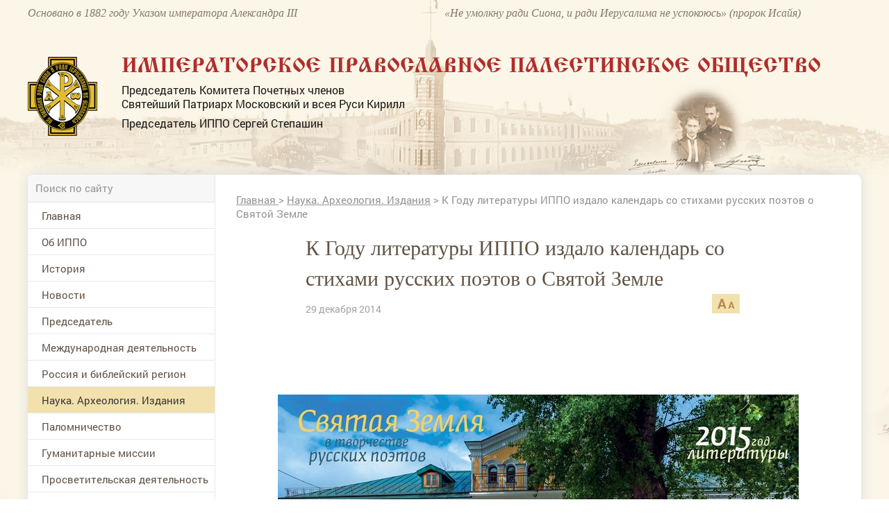

--- FILE ---
content_type: text/html; charset=utf-8
request_url: https://www.ippo.ru/science/article/k-godu-literatury-ippo-izdalo-kalendar-so-stihami--100930
body_size: 47818
content:


<!DOCTYPE HTML>
<html>
<head>
    <meta charset="UTF-8"/>
    <meta name="viewport" content="width=device-width, initial-scale=1">
    <meta http-equiv="content-type" content="text/html"/>

    <meta content="IE=Edge" http-equiv="X-UA-Compatible">
    <link rel="stylesheet" type="text/css" href="/media/front/css/normalize.css"/>
    <link rel="stylesheet" type="text/css" href="/media/front/css/simplegrid.css"/>

    <link rel="stylesheet" type="text/css" href="/media/front/css/fonts.css"/>
    <link rel="stylesheet" type="text/css" href="/media/front/css/style.css?1"/>
    <link rel="stylesheet" type="text/css" href="/media/front/css/small.css"/>
    <link rel="stylesheet" type="text/css" href="/media/front/css/pad.css?1"/>
    <link rel="stylesheet" type="text/css" href="/media/front/css/tab.css"/>
    <link rel="stylesheet" type="text/css" href="/media/front/css/mobile.css"/>

    <!--[if IE]>
    <script type="text/javascript" src="/media/front/js/jquery-1.11.3.min.js?v=2"></script>
    <![endif]-->
    <!--[if lt IE 9]>
    <script type="text/javascript" src="/public/js/jquery.placeholder.min.js?v=2"></script>
    <script type="text/javascript" src="/media/front/js/ie.js"></script>
    <![endif]-->
    <!--[if !IE]><!-->
    <script type="text/javascript" src="/media/front/js/jquery-2.1.3.min.js?v=2"></script>
    <link href="http://code.jquery.com/ui/1.10.2/themes/smoothness/jquery-ui.css" rel="Stylesheet"></link>

    <script src="http://code.jquery.com/ui/1.10.2/jquery-ui.js"></script>
    <script type="text/javascript" src="/media/front/js/jquery.cookie.js"></script>    <!--<![endif]-->
    <!--<script type="text/javascript" src="/media/front/js/jquery-ui.min.js"></script>-->

    <script type="text/javascript" src="/media/front/js/main.js"></script>
    <script type="text/javascript" src="/media/front/js/slider.js"></script>
    <script type="text/javascript" src="/media/front/js/popup.js"></script>
    <script type="text/javascript" src="/media/front/js/ui.datepicker.js"></script>

    <link rel="stylesheet" type="text/css" href="/media/front/css/datepicker.css"/>


    <title>К Году литературы ИППО издало календарь со стихами русских поэтов о Святой Земле</title>

            <link rel='amphtml' href='https://www.ippo.ru/science/article/k-godu-literatury-ippo-izdalo-kalendar-so-stihami--100930/amp'/>
    

    <meta name="keywords" content="Наука. Археология. Издания, христианство и русская литература,Святая Земля,литераторы-паломники"/>
    <meta name="description" content=""/>
    <meta property="og:image" content="http://ippo.ru/media/front/logo.jpg"/>
    <meta property="og:title" content="К Году литературы ИППО издало календарь со стихами русских поэтов о Святой Земле"/>
    <meta property="og:description" content="  "/>


    <meta name="twitter:card" content="summary_large_image">
    <meta name="twitter:site" content="@C09879247">
    <meta name="twitter:creator" content="@C09879247">
    <meta name="twitter:domain" content="ippo.ru">
    <meta class="meta_image" name="twitter:image:src" content="">



    <meta class="meta_title" name="twitter:title" content="К Году литературы ИППО издало календарь со стихами русских поэтов о Святой Земле">



    <meta class="meta_desc" name="twitter:description" content="">

    <meta class="meta_url" name="twitter:url" content="https://www.ippo.ru//science/article/k-godu-literatury-ippo-izdalo-kalendar-so-stihami--100930">


    <style>
        h1 {
            font-size: 3em;
        }

        .incut {
            font-size: 16px;
        }
        .c-39black .incut{
            font-size: 14px;
            line-height: 15px;
        }
        .incutpad .ileft {padding-right:15px;padding-top:20px;}
        .incutpad .iright {padding-left:30px;padding-top:20px; }
         .iright {float:right;}
        .incutimg {padding-right:10px; width:110px;}


        .incut16 {
            font-size: 16px;
        }

        .b-text-content__inject {
            width: auto;
            float: none;
        }

        .b-text-content__inject_left {
            margin-right: 0;
            float: none;
        }

        .b-text-content__inject_right {
            margin-left: 0;
            float: none;
        }

        .b-text-content__inject {
            background-color: #f5f7f8;
            padding: 20px 22px;
            width: 226px;
        }

        .b-text-content__inject__link {
            color: #03659f;
            text-decoration: none;
        }

        .b-text-content__inject_left {
            float: left;
            margin: 0 30px 10px 0;
        }

        .b-text-content__inject_right {
            float: right;
            margin: 0 0 10px 30px;
        }

        .articlebody P {
            margin-top: 15px;
        }

        .articlebody img {
            height: auto;

            max-width: 100%;
            display: inline-block;
        }

        .video-container {
            margin: 0 auto;
            width: 100%;
            text-align: center;
        }

        .articlebody iframe {

            height: 450px;

            max-width: 600px;
            width: 100%;
            display: inline-block;
        }

        .dayslink:hover {
            text-decoration: underline;
            color: black;
        }

        @media (max-width: 700px) {
            .hide700 {
                display: none;
            }
        }

        .mobileMenuBlock {

            background: #b7894c url(/media/front/images/main/i/mobile-menu.png) no-repeat center center !important;}

    </style>


</head>

<body>
           <!--LiveInternet counter--><script type="text/javascript">new Image().src = "//counter.yadro.ru/hit?r" + escape(document.referrer) + ((typeof(screen)=="undefined")?"" : ";s"+screen.width+"*"+screen.height+"*" + (screen.colorDepth?screen.colorDepth:screen.pixelDepth)) + ";u"+escape(document.URL) + ";h"+escape(document.title.substring(0,80)) + ";" +Math.random();</script><!--/LiveInternet-->   
<div id="container">


<div id="headerWrap">
    <header class="pt10">
        <div class="col-1-2 pad-col-1-2 c-85brown ffi fs-16 lh-18 hide-on-pad">
            Основано в 1882 году Указом императора Александра III
        </div>

        <div class="col-1-2 pad-col-1-2 c-85brown ffi fs-16 lh-18 hide-on-pad">
            «Не умолкну ради Сиона, и ради Иерусалима не успокоюсь» (пророк Исайя)
        </div>

        <div class="pad-col-1-1 mobile-col-1-1 col-1-1 pt54 pad-pt3">
            <div class="col-1-12 mobile-col-2-12 pad-col-2-12">
                <a href="/">
                    <img src="/media/front/images/logo.png">
                </a>

            </div>

            <div class="col-11-12 pl-35 pad-pl10 mobile-col-70 pad-col-70">

                <div class="ffizhr c-red fs-30 ttu lh-30 mob-fs-14 pad-lh-16 pad-pt15 pad-fs-18">Императорское
                    Православное
                    Палестинское Общество
                </div>
                <div class="c-black fs-16 lh-20 pt8 hide-on-mobile">
                    <p>Председатель Комитета Почетных членов</p>

                    <p>Святейший Патриарх Московский и всея Руси Кирилл</p>

                    <p class="pt8">Председатель ИППО Сергей Степашин</p>
                </div>
            </div>

            <div class="mobile-col-13_33 pad-col-13_33 show-on-pad">
                <div data-action="showMenu" class="mobileMenuBlock">
                    <div id="mobileMenu" class="mobileMenu" style="display: none;">
                        <i data-action="hideMenu" class="icon close"></i>

                        <div class="pad-col-1-1 mobile-col-1-1 col-1-1 ">

                            <form class="searchForm" name="form1" method="post" action="/search">
                                <input class="searchTop" type="text" id=search name="text" placeholder="Поиск по сайту">
                                <button class="icon search" onClick="if ($('#search').val()!='') {document.forms.form1.submit();}
        return false;"></button>
                            </form>


                            <div id="mobNOaside1" style="padding-bottom: 30px;">
<menu >


                                    

                <li  id="limob83" ><a   href="/"

                                                                  >Главная</a>

        
        </li>

                                

                <li  id="limob118" ><a   href="/about/"

                                                                  >Об ИППО</a>

        <ul>
            <li> <a href="/about/archive/subrubric/991"  > Устав, документы</a>

            

        
            <li> <a href="/about/archive/subrubric/989"  > Структура</a>

            

        
            <li> <a href="/about/article/sovet-ippo-200313"  > Совет ИППО</a>

            

        
            <li> <a href="/about/article/komitet-pochetnyh-chlenov-200312"  > Комитет Почетных членов ИППО</a>

            

        
            <li> <a href="/about/article/popechitelskiy-sovet-200462"  > Попечительский совет ИППО</a>

            

        
            <li> <a href="http://www.ippo.ru/about/article/zayavlenie-anketa-dlya-vstupleniya-v-ippo-403680"  > Заявление-анкета для вступления в ИППО</a>

            

        
            <li> <a href="http://www.ippo.ru/moscow/article/o-poryadke-uplaty-vstupitelnyh-i-chlenskih-vznosov-403662"  > Уплата взносов</a>

            

        
            <li> <a href="/about/archive/subrubric/1024"  > Членские и почётные знаки ИППО</a>

            

        
            <li> <a href="/about/article/blagotvoritelyam-200307"  > Благотворителям</a>

            

        
            <li> <a href="/p/contacts"  > Контакты</a>

            

        </ul>
        </li>

                                

                <li  id="limob150" ><a   href="/historyippo/"

                                                                  >История</a>

        <ul>
            <li> <a href="http://www.ippo.ru/historyippo/article/o-nazvanii-obschestva-200356"  > О названии Общества</a>

            

        
            <li> <a href="/historyippo/archive/subrubric/1010"  > Присутствие России в Святой Земле</a>

            

        
            <li> <a href="/historyippo/archive/subrubric/1011"  > История ИППО</a>

            

        
            <li> <a href="/historyippo/archive/subrubric/1012"  > Первые Председатели ИППО</a>

            

        
            <li> <a href="/historyippo/archive/subrubric/1013"  > Прославленные в лике святых</a>

            

        
            <li> <a href="/historyippo/archive/subrubric/1014"  > Благотворители ИППО</a>

            

        
            <li> <a href="/historyippo/archive/subrubric/1015"  > Русская Палестина</a>

            

        
            <li> <a href="/historyippo/archive/subrubric/1016"  > ИППО и паломничество</a>

            

        
            <li> <a href="/historyippo/archive/subrubric/1017"  > Школьная деятельность ИППО</a>

            

        
            <li> <a href="/historyippo/archive/subrubric/1018"  > Востоковедение</a>

            

        
            <li> <a href="/historyippo/archive/subrubric/1019"  > ИППО в Бари</a>

            

        
            <li> <a href="/historyippo/archive/subrubric/1020"  > ИППО в России</a>

            

        
            <li> <a href="/historyippo/archive/subrubric/1021"  > In Memoriam</a>

            

        
            <li> <a href="/historyippo/archive/subrubric/1022"  > Династия Романовых</a>

            

        </ul>
        </li>

                                

                <li  id="limob100" ><a   href="/news/"

                                                                  >Новости</a>

        
        </li>

                                

                <li  id="limob133" ><a   href="http://www.ippo.ru/predsedatel/"

                                                                  >Председатель </a>

        
        </li>

                                

                <li  id="limob114" ><a   href="/world/"

                                                                  >Международная деятельность</a>

        
        </li>

                                

                <li  id="limob132" ><a   href="/russia/"

                                                                  >Россия и библейский регион</a>

        
        </li>

                                

                <li class='opened' id="limob115" ><a  class='active' href="/science/"

                                                                  >Наука. Археология. Издания</a>

        
        </li>

                                

                <li  id="limob116" ><a   href="/pilgrimage/"

                                                                  >Паломничество</a>

        
        </li>

                                

                <li  id="limob138" ><a   href="/humanitarian/"

                                                                  >Гуманитарные миссии </a>

        
        </li>

                                

                <li  id="limob167" ><a   href="/outreach/"

                                                                  >Просветительская деятельность</a>

        
        </li>

                                

                <li  id="limob131" ><a   href="/youth/"

                                                                  >Молодежные проекты</a>

        
        </li>

                                

                <li  id="limob135" ><a   href="/moscow/"

                                                                  >Московское региональное отделение </a>

        
        </li>

                                

                <li  id="limob136" ><a   href="/foreign/"

                                                                  >Зарубежные и региональные отделения </a>

        
        </li>

                                

                <li  id="limob137" ><a   href="/israel/"

                                                                  >ИППО в Государстве Израиль</a>

        
        </li>

                                

                <li  id="limob143" ><a   href="/ruspal/"

                                                                  >Русская Палестина</a>

        
        </li>

                                

                <li  id="limob140" ><a   href="/protection"

                                                                  >Общественный центр ИППО по защите христиан на Ближнем Востоке и в Северной Африке</a>

        
        </li>

                                

                <li  id="limob170" ><a   href="/kultura-i-iskusstvo/"

                                                                  >Культура и искусство</a>

        
        </li>

                                

                <li  id="limob139" ><a   href="/museum/"

                                                                  >Музей истории ИППО</a>

        
        </li>

                                

                <li  id="limob85" ><a   href="/p/contacts"

                                                                  >Контакты</a>

        
        </li>

                                

                <li  id="limob166" ><a   href="/english/"

                                                                  >Pages in English</a>

        
        </li>

                                

                <li  id="limob171" ><a   href="/contest"

                                                                  >Конкурс</a>

        
        </li>

        <!--li><a href="/">Главная</a></li>
    <li class="opened">
        <a class="active" href="/" data-action="menuItem">Об ИППО</a>
        <ul>
            <li><a href="/"> История создания</a></li>
            <li><a class="active" href="/"> Структура ИППО</a></li>
            <li><a href="/"> Правила вступления в ИППО</a></li>
            <li><a href="/"> Устав, документы</a></li>
            <li><a href="/"> Благотворителям</a></li>
            <li><a href="/"> Подраздел 1</a></li>
            <li><a href="/"> Подраздел 2</a></li>

        </ul>
    </li-->

    </ul>


</menu>
  
</div>










                            <div class="pad-col-1-1 mobile-col-1-1 col-1-1 socialBlock">


                            </div>
                        </div>

                    </div>
                </div>

            </div>

            <div class="pad-col-1-1 mobile-col-1-1 col-1-1 show-on-mobile pt10"></div>

        </div>

        <span class="cp peppersTitle" title="Елизавета Федоровна и Сергей Александрович Романовы"></span>
        <span class="cp peppersTitle" title="Елизавета Федоровна и Сергей Александрович Романовы"></span>

        <div class="pad-col-1-1 mobile-col-1-1 col-1-1 pt53 pad-pt12 hide-on-mobile"></div>
        <div class="clear"></div>
    </header>
</div>

<div id="main_bg">
    <div id="containerInner" class="grid">
        <div id="shadowInner" class="col-1-1 pad-col-1-1 mobile-col-1-1 ">
            <main class="pad-col-1-1 mobile-col-1-1 col-1-1">

                <div class="pad-col-1-1 mobile-col-1-1 col-1-1">
                    <div class="col-22_5 mobile-col-1-1 pad-col-1-1 lineBottom hide-on-pad">

                        <form class="searchForm" name="form2" method="post" action="/search">
                            <input class="searchTop" type="text" id=search2 name="text" placeholder="Поиск по сайту">
                            <button class="icon search" onClick="if ($('#search2').val()!='') {document.forms.form2.submit();}
        return false;"></button>
                        </form>
                    </div>



                            <style>
            #contentBlock {margin-top: -51px;}
        </style>






                </div>

                <div class="pad-col-1-1 mobile-col-1-1 col-1-1">
                    <div id="leftColumn" class="col-22_5 mobile-col-1-1 pad-col-1-1">

                        <div class=" pad-col-1-1 mobile-col-1-1 col-1-1 ">
                                                    </div>

                        <div class="pad-col-1-1 mobile-col-1-1 col-1-1 hide-on-pad">


                            <div id="NOaside1" style="padding-bottom: 30px;">
<menu >


                                    

                <li  id="limain83" ><a   href="/"

                                                                  >Главная</a>

        
        </li>

                                

                <li  id="limain118" ><a   href="/about/"

                                                                  >Об ИППО</a>

        <ul>
            <li> <a href="/about/archive/subrubric/991"  > Устав, документы</a>

            

        
            <li> <a href="/about/archive/subrubric/989"  > Структура</a>

            

        
            <li> <a href="/about/article/sovet-ippo-200313"  > Совет ИППО</a>

            

        
            <li> <a href="/about/article/komitet-pochetnyh-chlenov-200312"  > Комитет Почетных членов ИППО</a>

            

        
            <li> <a href="/about/article/popechitelskiy-sovet-200462"  > Попечительский совет ИППО</a>

            

        
            <li> <a href="http://www.ippo.ru/about/article/zayavlenie-anketa-dlya-vstupleniya-v-ippo-403680"  > Заявление-анкета для вступления в ИППО</a>

            

        
            <li> <a href="http://www.ippo.ru/moscow/article/o-poryadke-uplaty-vstupitelnyh-i-chlenskih-vznosov-403662"  > Уплата взносов</a>

            

        
            <li> <a href="/about/archive/subrubric/1024"  > Членские и почётные знаки ИППО</a>

            

        
            <li> <a href="/about/article/blagotvoritelyam-200307"  > Благотворителям</a>

            

        
            <li> <a href="/p/contacts"  > Контакты</a>

            

        </ul>
        </li>

                                

                <li  id="limain150" ><a   href="/historyippo/"

                                                                  >История</a>

        <ul>
            <li> <a href="http://www.ippo.ru/historyippo/article/o-nazvanii-obschestva-200356"  > О названии Общества</a>

            

        
            <li> <a href="/historyippo/archive/subrubric/1010"  > Присутствие России в Святой Земле</a>

            

        
            <li> <a href="/historyippo/archive/subrubric/1011"  > История ИППО</a>

            

        
            <li> <a href="/historyippo/archive/subrubric/1012"  > Первые Председатели ИППО</a>

            

        
            <li> <a href="/historyippo/archive/subrubric/1013"  > Прославленные в лике святых</a>

            

        
            <li> <a href="/historyippo/archive/subrubric/1014"  > Благотворители ИППО</a>

            

        
            <li> <a href="/historyippo/archive/subrubric/1015"  > Русская Палестина</a>

            

        
            <li> <a href="/historyippo/archive/subrubric/1016"  > ИППО и паломничество</a>

            

        
            <li> <a href="/historyippo/archive/subrubric/1017"  > Школьная деятельность ИППО</a>

            

        
            <li> <a href="/historyippo/archive/subrubric/1018"  > Востоковедение</a>

            

        
            <li> <a href="/historyippo/archive/subrubric/1019"  > ИППО в Бари</a>

            

        
            <li> <a href="/historyippo/archive/subrubric/1020"  > ИППО в России</a>

            

        
            <li> <a href="/historyippo/archive/subrubric/1021"  > In Memoriam</a>

            

        
            <li> <a href="/historyippo/archive/subrubric/1022"  > Династия Романовых</a>

            

        </ul>
        </li>

                                

                <li  id="limain100" ><a   href="/news/"

                                                                  >Новости</a>

        
        </li>

                                

                <li  id="limain133" ><a   href="http://www.ippo.ru/predsedatel/"

                                                                  >Председатель </a>

        
        </li>

                                

                <li  id="limain114" ><a   href="/world/"

                                                                  >Международная деятельность</a>

        
        </li>

                                

                <li  id="limain132" ><a   href="/russia/"

                                                                  >Россия и библейский регион</a>

        
        </li>

                                

                <li class='opened' id="limain115" ><a  class='active' href="/science/"

                                                                  >Наука. Археология. Издания</a>

        
        </li>

                                

                <li  id="limain116" ><a   href="/pilgrimage/"

                                                                  >Паломничество</a>

        
        </li>

                                

                <li  id="limain138" ><a   href="/humanitarian/"

                                                                  >Гуманитарные миссии </a>

        
        </li>

                                

                <li  id="limain167" ><a   href="/outreach/"

                                                                  >Просветительская деятельность</a>

        
        </li>

                                

                <li  id="limain131" ><a   href="/youth/"

                                                                  >Молодежные проекты</a>

        
        </li>

                                

                <li  id="limain135" ><a   href="/moscow/"

                                                                  >Московское региональное отделение </a>

        
        </li>

                                

                <li  id="limain136" ><a   href="/foreign/"

                                                                  >Зарубежные и региональные отделения </a>

        
        </li>

                                

                <li  id="limain137" ><a   href="/israel/"

                                                                  >ИППО в Государстве Израиль</a>

        
        </li>

                                

                <li  id="limain143" ><a   href="/ruspal/"

                                                                  >Русская Палестина</a>

        
        </li>

                                

                <li  id="limain140" ><a   href="/protection"

                                                                  >Общественный центр ИППО по защите христиан на Ближнем Востоке и в Северной Африке</a>

        
        </li>

                                

                <li  id="limain170" ><a   href="/kultura-i-iskusstvo/"

                                                                  >Культура и искусство</a>

        
        </li>

                                

                <li  id="limain139" ><a   href="/museum/"

                                                                  >Музей истории ИППО</a>

        
        </li>

                                

                <li  id="limain85" ><a   href="/p/contacts"

                                                                  >Контакты</a>

        
        </li>

                                

                <li  id="limain166" ><a   href="/english/"

                                                                  >Pages in English</a>

        
        </li>

                                

                <li  id="limain171" ><a   href="/contest"

                                                                  >Конкурс</a>

        
        </li>

        <!--li><a href="/">Главная</a></li>
    <li class="opened">
        <a class="active" href="/" data-action="menuItem">Об ИППО</a>
        <ul>
            <li><a href="/"> История создания</a></li>
            <li><a class="active" href="/"> Структура ИППО</a></li>
            <li><a href="/"> Правила вступления в ИППО</a></li>
            <li><a href="/"> Устав, документы</a></li>
            <li><a href="/"> Благотворителям</a></li>
            <li><a href="/"> Подраздел 1</a></li>
            <li><a href="/"> Подраздел 2</a></li>

        </ul>
    </li-->

    </ul>


</menu>
  
</div>








                            <div class=" pad-col-1-1 mobile-col-1-1 col-1-1 ">
                                <div class="adv mbottom30"><noindex>

   

        <div   id="banner_left_269_2" style="overflow:auto; margin-bottom:15px;">
                <p style="text-align: center;">
	<a href="https://www.ippo.ru/news/article/dokumentalnyy-film-rossiya-v-svyatoy-zemle-411107"><img alt="Документальный фильм &quot;Россия в Святой Земле&quot;" src="/public/wysiwyg/images/%D0%B1%D0%B0%D0%BD%D0%BD%D0%B5%D1%80-%D1%84%D0%B8%D0%BB%D1%8C%D0%BC(1).jpg" style="width: 320px; height: 453px;" /></a></p>        </div>

    </noindex></div>                            </div>


                            



                                

<div class="col-1-1 pad-col-1-1 mobile-col-1-1 pl-20 pr-20 pb30">
    


    <div class="pad-col-1-1 mobile-col-1-1 col-1-1 bc-white b4brown pl-14 pr-14 mt30"

        
        >

        <div
            
            >

            <a class="pad-col-1-1 mobile-col-1-1 col-1-1" href="/history/" style="padding-bottom: 20px;">
                <div class="pad-col-1-1 mobile-col-1-1 col-1-1  pt16">
                    <span class="ttu fs-14 c-b7red ffg small-fs-12 ">Этот день в истории ИППО</span>
                </div>
            </a>


                            
                            
                            
                            
                            
                            
                            
                            
                            
                            
                            
                            
                            
                            
                            
                    <h5 class="pad-col-1-1 mobile-col-1-1 col-1-1 c-black fs-14 lh-18 pb20 pt6 mob-lh-17 small-lh-20 small-fs-14 mob-pt3 mob-pb13">

                        <b>18 января 1899</b>
                                                    (6 января )
                        
                         на вечерних палестинских чтениях Новгородского отдела ИППО преподаватель духовного училища И. И. Семеновский читал об Иордане и Иоанне Крестителе, сопровождая лекцию показом «туманных картин».                    </h5>


                
                            
                            
                            
                            
                            
                            
                            
                            
            

            
            </a>
        </div>
    </div>

    <div class="pad-col-1-1 mobile-col-1-1 col-1-1 tr pt15">
        <a href="/history" class="allLinkText">
            Архив
        </a>
    </div>



    </div class="col-1-1 pad-col-1-1 mobile-col-1-1 pl-20 pr-20 pb30">



                                <div class=" pad-col-1-1 mobile-col-1-1 col-1-1 ">
                                    <div class="adv mbottom30"><noindex>

   

        <div   id="banner_left_269_3" style="overflow:auto; margin-bottom:15px;">
                <p>
	<a href="https://www.ippo.ru/public/wysiwyg/files/%D0%98%D0%9F%D0%9F%D0%9E%20-%20%D0%A1%D0%90%D0%98%CC%86%D0%A2%20%D0%9A%D0%90%D0%9B%D0%95%D0%9D%D0%94%D0%90%D0%A0%D0%AC%202025%20%D0%B3%D0%BE%D0%B4.pdf" target="_blank">
<img alt="" src="/public/wysiwyg/images/%D0%B1%D0%B0%D0%BD%D0%BD%D0%B5%D1%80_%D0%BF%D0%B0%D0%BB%D0%BE%D0%BC.jpeg" style="width:
269px; height: 171px;" /></a></p>        </div>

    </noindex></div>                                </div>

                                
    <div class="col-1-1 pad-col-1-1 mobile-col-1-1 pr-20 pl-20 pt25 bc-f7 pb30">
        <div class="col-1-1 pad-col-1-1 mobile-col-1-1 lineBottom pb7 ttu fs-14 c-b7red ffg small-fs-12 ">
            Только у нас
        </div>



        


                <a class="pad-col-1-1 mobile-col-1-1 col-1-1 pt20" href="http://www.ippo.ru/russia/article/zavety-miloserdiya-velikoy-knyagini-elizavety-fedo-402475">
                                                                <div class="col-1-1 pad-col-1-1 mobile-col-1-1">
                            <img src="/public/teaser/images/02f7b42482dfbe3b7f5a521746cf42ecac96b216.png" />                        </div>

                    
                    <div class="pad-col-1-1 mobile-col-1-1 col-1-1 fs-14 c-black lh-17 h-tdu small-fs-14">
                        Заветы милосердия Великой Княгини Елизаветы Фёдоровны – от военного госпиталя до Гефсимании                    </div>
                </a>




                    


                <a class="pad-col-1-1 mobile-col-1-1 col-1-1 pt20" href="http://www.ippo.ru/historyippo/article/aggrushevoy-o-proektah-preobrazovaniya-shkol-pales-402141">
                                                                <div class="col-1-1 pad-col-1-1 mobile-col-1-1">
                            <img src="/public/teaser/images/b65c5dd4d8dcddec0104298945cb050bd2fdae3e.jpg" />                        </div>

                    
                    <div class="pad-col-1-1 mobile-col-1-1 col-1-1 fs-14 c-black lh-17 h-tdu small-fs-14">
                        А.Г.Грушевой: «О проектах преобразования школ Палестинского общества в Сирии и Палестине»                    </div>
                </a>




                    


                <a class="pad-col-1-1 mobile-col-1-1 col-1-1 pt20" href="http://www.ippo.ru/news/article/ministr-inostrannyh-del-rossii-sergey-lavrov-dal-i-402035">
                                                                <div class="col-1-1 pad-col-1-1 mobile-col-1-1">
                            <img src="/public/teaser/images/1c46ae4772afcb77903913f92013f4c6af222f19.png" />                        </div>

                    
                    <div class="pad-col-1-1 mobile-col-1-1 col-1-1 fs-14 c-black lh-17 h-tdu small-fs-14">
                        Министр иностранных дел России Сергей Лавров дал интервью интернет-сайту Императорского Православного Палестинского Общества                    </div>
                </a>




                            
    </div>




                                <div class=" pad-col-1-1 mobile-col-1-1 col-1-1 ">
                                                                    </div>

                                

<div class="col-1-1 pad-col-1-1 mobile-col-1-1 pr-20 pl-20 pt25 bc-f7 pb30 small-pl10 small-pr10">


    <div class="col-1-1 pad-col-1-1 mobile-col-1-1 lineBottom pb7 ttu fs-14 c-b7red ffg small-fs-12 ">
        Проекты
    </div>

    <div id="projectsSliderLeft"
         class="projectsSlider pad-col-1-1 mobile-col-1-1 col-1-1 mt20"
         data-max_item="160"
         data-min_margin="3"
         data-max_count="4"
         data-mobile_enable="1">

        <div class="slides pad-col-1-1 mobile-col-1-1 col-1-1 mob-pr70 mob-pl70">
            <div class="slider pad-col-1-1 mobile-col-1-1 col-1-1 ">

                
                    <a href="/humanitarian/" class="slide pad-col-1-1 mobile-col-1-1 col-1-1">
                                                <img src="/public/teaser/images/34b24058df99c52504323178f84ae05b10dd154d.jpg">

                        <div class="pad-col-1-1 mobile-col-1-1 col-1-1 c-black fs-16 lh-20 pt10 mob-pt4 small-fs-14 mob-lh-17 h-tdu">
                            Гуманитарные миссии                        </div>
                    </a>

                
                    <a href="/world/archive/subrubric/995" class="slide pad-col-1-1 mobile-col-1-1 col-1-1">
                                                <img src="/public/teaser/images/324791676a0edfa6b184334a3b3072e5a240579c.jpg">

                        <div class="pad-col-1-1 mobile-col-1-1 col-1-1 c-black fs-16 lh-20 pt10 mob-pt4 small-fs-14 mob-lh-17 h-tdu">
                            Возвращение собственности РФ                        </div>
                    </a>

                
                    <a href="/russia/archive/subrubric/998" class="slide pad-col-1-1 mobile-col-1-1 col-1-1">
                                                <img src="/public/teaser/images/2428c053ae1a7c4ecbe8d4e1bc2fddd959032845.jpg">

                        <div class="pad-col-1-1 mobile-col-1-1 col-1-1 c-black fs-16 lh-20 pt10 mob-pt4 small-fs-14 mob-lh-17 h-tdu">
                            Сохранение дерева Закхея в Иерихоне                        </div>
                    </a>

                
                    <a href="/pilgrimage/archive/subrubric/996" class="slide pad-col-1-1 mobile-col-1-1 col-1-1">
                                                <img src="/public/teaser/images/33583c34e0ca6f76a779e573f65df98ba8cd837c.jpg">

                        <div class="pad-col-1-1 mobile-col-1-1 col-1-1 c-black fs-16 lh-20 pt10 mob-pt4 small-fs-14 mob-lh-17 h-tdu">
                            Паломничество в Святую Землю                        </div>
                    </a>

                
                    <a href="/world/archive/subrubric/997" class="slide pad-col-1-1 mobile-col-1-1 col-1-1">
                                                <img src="/public/teaser/images/aff99cccfca6bb36f17af8569844ad32ff57fa1f.jpg">

                        <div class="pad-col-1-1 mobile-col-1-1 col-1-1 c-black fs-16 lh-20 pt10 mob-pt4 small-fs-14 mob-lh-17 h-tdu">
                            Поддержка христиан на Ближнем Востоке                        </div>
                    </a>

                
                    <a href="http://www.ippo.ru/uvekovechenie-pamyati-osnovateley-i-pervyh-predsedateley/" class="slide pad-col-1-1 mobile-col-1-1 col-1-1">
                                                <img src="/public/teaser/images/9813422cde8e864df5641cae8a2216e5d3e816f7.jpg">

                        <div class="pad-col-1-1 mobile-col-1-1 col-1-1 c-black fs-16 lh-20 pt10 mob-pt4 small-fs-14 mob-lh-17 h-tdu">
                            Увековечение памяти основателей и первых Председателей                        </div>
                    </a>

                



            </div>
        </div>
        <i class="icon left hide-on-mobile"></i>
        <i class="icon right hide-on-mobile"></i>
    </div>

</div>








                                <div class=" pad-col-1-1 mobile-col-1-1 col-1-1 ">
                                                                    </div>

                                



<script>
    cites = new Array();

        cites[1] = new Array();

    cites[1][1] = 'Можно ли найти в российской истории с древнейших времён что-либо более устойчивое и долгосрочное, чем духовное устремление русского народа к Святой Земле? Вслед за Крещением Руси, когда славянская душа после долгой языческой дрёмы только-только пробуждалась к христианской жизни, вошли в неё впервые и навсегда – вместе с Евангелием, молитвой и иконой – далёкие и с детства всем нам близкие слова и названия: Святая Земля, Иерусалим, Вифлеем.';
        cites[1][2] = '/science/article/kniga-rossiya-v-svyatoy-zemle-dokumenty-i-material-401719';
        cites[1][6] = '';
        cites[1][3] = 'Сергей Степашин';
        cites[1][4] = 'Председатель ИППО';
                    cites[1][5] = '/public/cite/images/ef99986f6e54807f6dd95c1d900276fc216cd2cf.jpg';
    

        cites[2] = new Array();

    cites[2][1] = 'Сегодня число христиан, подвергающихся различным формам преследований, включая убийства, издевательства и дискриминацию, достигает 200 миллионов человек. Поэтому в современном мире противодействие христианофобии становится весьма актуальной задачей. В рамках ООН, ЮНЕСКО, ОБСЕ, Совета Европы мы последовательно продвигаем задачи недопущения религиозной нетерпимости.';
        cites[2][2] = 'http://ippo.ru/news/article/vystuplenie-ministra-inostrannyh-del-rossii-sv-lav-308185';
        cites[2][6] = '';
        cites[2][3] = 'Сергей Лавров';
        cites[2][4] = 'Министр иностранных дел РФ, Почетный член ИППО';
                    cites[2][5] = '/public/cite/images/3d58b1c8348c669ef402b1c955d0c7d913d6a660.jpg';
    

        cites[3] = new Array();

    cites[3][1] = 'Как сохранить свободу человека? Как сохранить его способность отличать добро от зла, в том числе в мире политики, в общественной жизни, в мире искусства, в мире человеческого творчества? Как не заблудиться? Как за считанные дни не потерять своего первородства? Ответ только один — чтить Бога и прославлять Его, исполняя Его волю.';
        cites[3][2] = 'http://www.patriarchia.ru/db/text/4442497.html';
        cites[3][6] = ' target=_blank ';
        cites[3][3] = 'Кирилл';
        cites[3][4] = 'Патриарх Московский и всея Руси, Председатель Комитета Почетных членов ИППО';
                    cites[3][5] = '/public/cite/images/6531d5210e3a6af99123c1bc293f549ff5403164.jpg';
    

        cites[4] = new Array();

    cites[4][1] = 'Историческая традиция нашего многонационального народа – добрые отношения всех традиционных религий. Наша сила – в нашем единстве. У нас общие нравственные ценности, они восходят к десяти заповедям, которые Бог дал Моисею на Синайской горе. И вся этика наших народов, законодательство, сформированное на основе этой этики, восходит к тем Божественным заповедям.';
        cites[4][2] = 'http://www.ippo.ru/blogs/patriarh-moskovskiy-i-vseya-rusi-predsedatel-komit-401849';
        cites[4][6] = '';
        cites[4][3] = 'Кирилл';
        cites[4][4] = 'Патриарх Московский и всея Руси, Председатель Комитета Почетных членов ИППО';
                    cites[4][5] = '/public/cite/images/0a2325f0283be58d6e839effc508c71d7b12b0f3.jpg';
    

        cites[5] = new Array();

    cites[5][1] = 'Я здесь (на Святой Горе Афон) во второй раз и чувствую особую теплоту, доброту, самое лучшее отношение не только ко мне как к главе Российского государства, но и к русскому народу в целом. На Святой Горе Афон происходит очень важное и очень нужное для православного мира деяние. Это деяние связано с сохранением нравственных устоев нашего общества. В значительной степени вы являетесь источником этого благополучия и благодати.';
        cites[5][2] = 'http://www.ippo.ru/blogs/prezident-rossii-vladimir-putin-v-hode-posescheniy-401878';
        cites[5][6] = '';
        cites[5][3] = 'Владимир Путин';
        cites[5][4] = 'Президент России';
                    cites[5][5] = '/public/cite/images/446b936568099c60c745dd7c744e4920bac5b49b.jpg';
    

        cites[6] = new Array();

    cites[6][1] = 'Святая Гора ― это уникальный очаг Православия, христианства. Вот уже более тысячи лет здесь бережно хранятся и приумножаются духовные традиции и наши общие ценности. Согласен абсолютно, что эта роль Афона исключительно значима сегодня, когда Православие в России и в других странах, где его исповедуют, укрепляется. Православие укрепляется, помогает огромному числу людей обрести внутреннюю опору, в том числе и людям, проживающим в нашей стране, в России. Первому письменному упоминанию о русских на Святой Горе ― тысяча лет, что ещё раз подчёркивает важность этого особого места и для нынешней России. Многие века православные верующие нашей страны черпали на Афоне духовные силы и знания. Возрождая сегодня ценности патриотизма, историческую память, традиционную культуру, мы рассчитываем на упрочение наших отношений с Афоном. Отрадно, что год от года его посещают всё больше паломников из России, уже свыше 11 тысяч в год. Хотел бы поблагодарить вас за радушие и доброе отношение, которые здесь встречают наши соотечественники.';
        cites[6][2] = 'http://www.ippo.ru/blogs/prezident-rossii-vladimir-putin-may-21016-goda-401879';
        cites[6][6] = '';
        cites[6][3] = 'Владимир Путин';
        cites[6][4] = 'Президент России';
                    cites[6][5] = '/public/cite/images/196ba6376e46d6dc2c205b92fe76ead51317beb9.jpg';
    

        cites[7] = new Array();

    cites[7][1] = 'В России многонациональный народ. Россия не может быть не многонациональной и великой. Либо она великая и многонациональная, либо она мононациональная и не великая. Поэтому для того, чтобы она была великой, мы должны все вместе трудиться, а величие страны заключается не только в её экономике, но и в силе духа людей. Именно духовная жизнь и является предметом нашей с вами озабоченности.';
        cites[7][2] = 'http://www.ippo.ru/blogs/kirill-patriarh-moskovskiy-i-vseya-rusi-predsedate-401909';
        cites[7][6] = '';
        cites[7][3] = 'Кирилл';
        cites[7][4] = 'Патриарх Московский и всея Руси, Председатель Комитета Почетных членов ИППО';
                    cites[7][5] = '/public/cite/images/1d0de4ee98b49e8bc6788196e059df59acc1c062.jpg';
    

        cites[8] = new Array();

    cites[8][1] = 'Мир на протяжении истории, не обязательно в условиях государственного атеизма, неоднократно предлагал людям безбожные альтернативы. Современная массовая культура оправдывает человеческие страсти, проповедует относительность нравственных норм, пытается убедить в том, что христианское наследие – это архаика, достояние прошлого. Нам надо не защищаться – это оборонительная позиция, а смело и настойчиво учить вере. К счастью, в современной России в условиях религиозной свободы Церковь имеет возможность развивать все традиционные формы своего служения обществу, в первую очередь участвовать в воспитании и просвещении подрастающего поколения. Так мы деятельно созидаем будущее народа, вооружившись, по словам апостола Павла, мечом духовным, который есть Слово Божие (Еф. 6:17).';
        cites[8][2] = 'http://www.ippo.ru/blogs/mitropolit-krutickiy-i-kolomenskiy-yuvenaliy-poche-402004';
        cites[8][6] = '';
        cites[8][3] = 'Ювеналий';
        cites[8][4] = 'Митрополит Крутицкий и Коломенский, почетный член ИППО';
                    cites[8][5] = '/public/cite/images/2c70cb332d5a7ff603e6914b52581660cc8eca36.jpg';
    

        cites[9] = new Array();

    cites[9][1] = 'В нынешней весьма сложной ситуации на международной арене объективно возрастает роль гражданских обществ в поддержании атмосферы доверия и взаимопонимания, формировании положительной, устремлённой в будущее повестки дня международных контактов и в расширении гуманитарных обменов. Мы приветствуем начинания общественной дипломатии в интересах продвижения в международных делах культуры и ценностей равноправного, взаимовыгодного партнёрства.';
        cites[9][2] = 'http://www.ippo.ru/blogs/pochetnyy-chlen-ippo-ministr-inostrannyh-del-rossi-402277';
        cites[9][6] = '';
        cites[9][3] = 'Сергей Лавров';
        cites[9][4] = 'Министр иностранных дел РФ, Почетный член ИППО';
                    cites[9][5] = '/public/cite/images/ef8edb243634c5a3dd472a3a08efa045b1d12ff9.jpg';
    

        cites[10] = new Array();

    cites[10][1] = 'Многие сегодня задаются вопросом: почему стремление к справедливому мироустройству, которое сто лет назад декларировали революционеры, на деле обернулось жестокостью, междоусобной бранью и огромными человеческими жертвами? Думаю, лучшим ответом на этот вопрос являются слова Ф. М. Достоевского: «Если Бога нет, значит, всё позволено». Но, как предупреждает нас пророк Давид, если Господь не созиждет дом, напрасно трудятся строящие его (Пс. 126:1).  Главный урок, который все мы должны извлечь из опыта XX века, состоит в том, что невозможно построить справедливое и благополучное общество, отвергнув Бога и отказавшись от религиозных оснований человеческого бытия. Игнорирование духовного измерения жизни, нравственных ценностей, которые передаются из поколения в поколение, неизбежно приводит общество к утрате самой способности различения добра и зла, порождает нравственную вседозволенность и открывает путь проповедникам идеологии, согласно которой для достижения поставленной цели хороши все средства.';
        cites[10][2] = 'http://www.ippo.ru/blogs/svyateyshiy-patriarh-kirill-predsedatel-komiteta-p-402539';
        cites[10][6] = '';
        cites[10][3] = 'Кирилл';
        cites[10][4] = 'Патриарх Московский и всея Руси, Председатель Комитета Почетных членов ИППО';
                    cites[10][5] = '/public/cite/images/54bf6f4fbd86293837c577eca37c033624583871.jpg';
    

        cites[11] = new Array();

    cites[11][1] = 'История – комплексная наука, в которой нет места дилетантизму. Часто историками считают себя прочитавшие 5-6 книг на исторические темы. Но историком является только тот, кто владеет мастерством источниковедческого анализа. Ключ к постижению истории – умение работать с разными и многоязычными подчас источниками во всей их максимальной полноте, разнообразии. Без умолчаний и произвольной выборки материала. Надо уметь оценивать исторические процессы в комплексе, не выдёргивая явление из контекста... И в этой связи сейчас нужно решать важную задачу – создавать доступные верифицированные базы и банки данных (в том числе электронные), где будут содержаться только материалы с грифом «проверено». Это могут быть монографии, другие формы и жанры, но главное – они должны основываться на достоверных источниках, которые позволят делать объективные выводы. Причём не сглаживая противоречия, которые, несомненно, существуют в любом историческом процессе. Нужно прямо говорить о печальных страницах нашей истории, объяснять причины просчётов и преступлений и не умалчивать достижений, движителей побед.';
        cites[11][2] = 'http://www.ippo.ru/blogs/sergey-pavlovich-karpov-chlen-soveta-ippo-preziden-402559';
        cites[11][6] = '';
        cites[11][3] = 'Сергей Карпов';
        cites[11][4] = 'член Совета ИППО, президент исторического факультета МГУ, академик РАН, доктор исторических наук';
                    cites[11][5] = '/public/cite/images/02f732ef007fcbd37afa21979078688765d2e049.jpg';
    

        cites[12] = new Array();

    cites[12][1] = 'Воссоздание креста в память о Великом князе Сергее Александровиче является актом восстановления исторической справедливости. Но справедливость — это не линейные поиски того, кто прав, а кто виноват. Наверное, нет ни одной семьи на пространстве Руси, которая не была бы разделена в своё время революцией. И сегодня нам следует учиться у преподобномученицы Елисаветы Феодоровны, жены Сергея Александровича, простившей убийцу своего мужа. Ведь в конечном счёте именно такими проявлениями милосердия, любви и жертвенности держится единство любой человеческой общности, будь то семья, народ или государство.';
        cites[12][2] = 'http://www.ippo.ru/blogs/patriarh-moskovskiy-i-vseya-rusi-predsedatel-komit-402767';
        cites[12][6] = '';
        cites[12][3] = 'Кирилл';
        cites[12][4] = 'Патриарх Московский и всея Руси, Председатель Комитета Почетных членов ИППО';
                    cites[12][5] = '/public/cite/images/e55e5eccd8b350f4c62dc5cdf2222d61691432a4.jpg';
    

        cites[13] = new Array();

    cites[13][1] = 'Кровавые гонения на христиан в начале «просвещённого» (скажу с иронией) XXI века – это исторический прецедент. Длительное время сама тема преследования христиан игнорировалась и медийной, и международной повестками дня. Русская Православная Церковь практически в одиночестве говорила об этом на международных площадках. Сейчас удалось переломить непризнание геноцида, во многом и благодаря деятельности Императорского Православного Палестинского Общества.';
        cites[13][2] = 'http://www.ippo.ru/blogs/vladimir-legoyda-predsedatel-sinodalnogo-otdela-po-402857';
        cites[13][6] = '';
        cites[13][3] = 'Владимир Легойда';
        cites[13][4] = 'председатель Синодального отдела по взаимоотношениям Церкви с обществом и СМИ Московского Патриархата';
                    cites[13][5] = '/public/cite/images/83bd7eb61127d97cc524163f2778c78e0b42963f.JPG';
    

        cites[14] = new Array();

    cites[14][1] = 'Подворье уже живёт, здесь уже отдыхают первые паломники. Здесь будет музей, прекрасная библиотека, архив, который сохранился ещё с XIX века. Здесь будет воскресная школа, интересную выставку предлагает сделать Русская Духовная Миссия. И это естественно, поскольку паломнический центр – место, где можно будет просто вечером прийти отдохнуть вот в этом удивительном оазисе в центре Иерусалима. И очень приятно, что это происходит в этот год, потому что он для ИППО, которое я возглавляю, и для Русской Православной Церкви, да и для страны моей, очень знаменателен. Это и годовщина – 160 лет со дня рождения Великого князя Серия Александровича, который устроил это Подворье, и юбилей Русской Духовной Миссии – 170-летие, и 135-летие ИППО.';
        cites[14][2] = 'http://www.ippo.ru/israel/article/vozvraschenie-sergievskogo-podvorya--kak-eto-bylo--403421';
        cites[14][6] = '';
        cites[14][3] = 'Сергей Вадимович Степашин';
        cites[14][4] = 'Председатель Императорского Православного Палестинского Общества';
                    cites[14][5] = '/public/cite/images/555206122c373ab2d1decace77cfae863b3bea9f.jpg';
    

        cites[15] = new Array();

    cites[15][1] = 'Среди собственности Российской империи в Иерусалиме самое почитаемое подворье – Александровское, в связи с тем, что в нём находится третья по значимости христианская святыня – Порог Судных Врат. Напомню, первая святыня – это Храм Гроба Господня, вторая – Голгофа. В Александровском подворье есть церковь – храм Александра Невского.';
        cites[15][2] = 'http://www.ippo.ru/israel/article/vozvraschenie-sergievskogo-podvorya--kak-eto-bylo--403421';
        cites[15][6] = '';
        cites[15][3] = 'Игорь Рауфович Ашурбейли';
        cites[15][4] = 'Председатель Совета ИППО в государстве Израиль';
                    cites[15][5] = '/public/cite/images/a31bf4abab6a1d696a144bdf36756b2c44b2c275.jpg';
    

        cites[16] = new Array();

    cites[16][1] = 'Удивительное, красивое место, историческое место, куда ещё в далёком XIX веке приезжали паломники из РФ на Святую Землю, где они могли отдохнуть, привести себя в порядок и пойти по святым местам.';
        cites[16][2] = 'http://www.ippo.ru/israel/article/vozvraschenie-sergievskogo-podvorya--kak-eto-bylo--403421';
        cites[16][6] = '';
        cites[16][3] = 'Сергей Вадимович Степашин';
        cites[16][4] = 'Председатель Императорского Православного Палестинского Общества';
                    cites[16][5] = '/public/cite/images/7ba591c59ca8bd47043147bc55e77a9042b9f4c6.jpg';
    

        cites[17] = new Array();

    cites[17][1] = 'Сложно вернуть то, что уже отдано в третьи руки или перепродано. В отношении Сергиевского подворья нам просто повезло. Израиль передал его России безвозмездно. А администрация Президента России, Управление делами Президента и Росзагрансобственность за счёт бюджета РФ провели его полную реставрацию. Переговоры о передаче длились примерно два с половиной года. Большое спасибо премьер-министру Израиля Биньямину Нетаньяху за этот акт великодушия.';
        cites[17][2] = 'http://www.ippo.ru/israel/article/vozvraschenie-sergievskogo-podvorya--kak-eto-bylo--403421';
        cites[17][6] = '';
        cites[17][3] = 'Игорь Рауфович Ашурбейли';
        cites[17][4] = 'Председатель Совета ИППО в государстве Израиль';
                    cites[17][5] = '/public/cite/images/fb55af4b5c1924428b977496bfdf44235160ff03.jpg';
    

        cites[18] = new Array();

    cites[18][1] = 'В ближайших планах – юридическое оформление прав РФ на Александровское подворье. Затем можно было бы заняться и возвратом Елисаветинского подворья. Оба этих исторических здания находятся в Иерусалиме.';
        cites[18][2] = 'http://www.ippo.ru/israel/article/vozvraschenie-sergievskogo-podvorya--kak-eto-bylo--403421';
        cites[18][6] = '';
        cites[18][3] = 'Сергей Вадимович Степашин';
        cites[18][4] = 'Председатель Императорского Православного Палестинского Общества';
                    cites[18][5] = '/public/cite/images/391ba8d7c08ae3b3e9667f282ca4cc3aa6cf0bf6.jpg';
    

        cites[19] = new Array();

    cites[19][1] = 'Сергиевское подворье будет служить тем же целям, которым оно служило в XIX – начале XX вв. Здесь будет музей, прекрасная библиотека, здесь будет воскресная школа. Русская Духовная Миссия предлагает сделать интересную выставку.';
        cites[19][2] = 'http://www.ippo.ru/israel/article/vozvraschenie-sergievskogo-podvorya--kak-eto-bylo--403421';
        cites[19][6] = '';
        cites[19][3] = 'Сергей Вадимович Степашин';
        cites[19][4] = 'Председатель Императорского Православного Палестинского Общества';
                    cites[19][5] = '/public/cite/images/a9bd6eb6f9e59e81578fd70bed3df3e08e14b784.jpg';
    

        cites[20] = new Array();

    cites[20][1] = 'Сергиевское подворье имеет одно большое отличие от всех других многочисленных подворий, построенных Россией, причём построенных не только русскими императорами, но и великими князьями, и просто дворянами, и обычными людьми, которые приносили сюда много даров из России. Особенность Сергиевского подворья заключается в том, что на его территории нет храма. Здесь нет даже часовенки. Это – абсолютно светское культурно-историческое место, представляющее нашу страну в Святой Земле, в Русской Палестине.';
        cites[20][2] = 'http://www.ippo.ru/israel/article/vozvraschenie-sergievskogo-podvorya--kak-eto-bylo--403421';
        cites[20][6] = '';
        cites[20][3] = 'Игорь Рауфович Ашурбейли';
        cites[20][4] = 'Председатель Совета ИППО в государстве Израиль';
                    cites[20][5] = '/public/cite/images/1bc88af45258d3a39974fec8708c0f8e6b38c2e6.jpg';
    

        cites[21] = new Array();

    cites[21][1] = 'Россия как и тогда возвращается на Святую Землю с миром, добром и уважением. Это приветствуют и израильские власти. Вы видели, в каком страшном состоянии здесь всё было. А сегодня тут можно будет перекусить, отдохнуть, будет открыт музей, библиотека.';
        cites[21][2] = 'http://www.ippo.ru/israel/article/vozvraschenie-sergievskogo-podvorya--kak-eto-bylo--403421';
        cites[21][6] = '';
        cites[21][3] = 'Сергей Вадимович Степашин';
        cites[21][4] = 'Председатель Императорского Православного Палестинского Общества';
                    cites[21][5] = '/public/cite/images/ed5949309d53c8e18a52e4922f1b9e6f7a6f1008.jpg';
    

        cites[22] = new Array();

    cites[22][1] = 'Сегодня Сергиевское подворье – одна из архитектурных и историко-культурных жемчужин Святой Земли, и стоит оно на историческом месте – лучших землях Иерусалима, выбранных и приобретённых членами русской императорской фамилии.';
        cites[22][2] = 'http://www.ippo.ru/israel/article/vozvraschenie-sergievskogo-podvorya--kak-eto-bylo--403421';
        cites[22][6] = '';
        cites[22][3] = 'Игорь Рауфович Ашурбейли';
        cites[22][4] = 'Директор Императорского Православного Палестинского Общества в Государстве Израиль';
                    cites[22][5] = '/public/cite/images/802a9fc77547767103fc220b65722459d8e68a98.jpg';
    

        cites[23] = new Array();

    cites[23][1] = 'Русские – единственный народ, который никогда не приходил на Святую Землю с мечом и щитом. Мы продолжим эту традицию – приходить в Израиль не крестоносцами, а миротворцами, желающими установить культурные связи между нашими странами.';
        cites[23][2] = 'http://www.ippo.ru/israel/article/vozvraschenie-sergievskogo-podvorya--kak-eto-bylo--403421';
        cites[23][6] = '';
        cites[23][3] = 'Игорь Рауфович Ашурбейли';
        cites[23][4] = 'Председатель Совета ИППО в государстве Израиль';
                    cites[23][5] = '/public/cite/images/1026f172dc2802cc8938fdbf97d943901a46a88d.jpg';
    

        cites[24] = new Array();

    cites[24][1] = 'Голосование на Генеральной Ассамблее ООН по Иерусалиму стало хорошим уроком для Президента Трампа. Он оказался в полной политической изоляции. Не всё решают деньги. Политическому хамству был поставлен заслон.';
        cites[24][2] = 'http://www.ippo.ru/news/article/genassambleya-oon-v-chetverg-prinyala-rezolyuciyu--403661';
        cites[24][6] = '';
        cites[24][3] = 'Сергей Вадимович Степашин';
        cites[24][4] = 'Председатель Императорского Православного Палестинского Общества';
                    cites[24][5] = '/public/cite/images/c846adbcc3f4e9025524d1d0b885857c8dc15d3e.jpg';
    

        cites[25] = new Array();

    cites[25][1] = 'Я христианин из Ливана, и моё отношение к Путину во многом связано с этой деталью биографии. Не вмешайся Россия в сирийский конфликт, ливанские христиане были бы уже мертвы. Западные державы отнеслись к войне в Сирии как бюрократы. Для народов, живущих в регионе, такой подход губителен. Ливанским христианам бессердечный подход западных бюрократов к их проблеме отвратителен. При этом они видят, что Путин действительно вовлечён в проблему: он вмешался в конфликт, прекрасно понимая, какой критикой для него это всё обернётся.';
        cites[25][2] = '';
        cites[25][6] = '';
        cites[25][3] = 'Нассим Талеб';
        cites[25][4] = 'один из известнейших философов современности';
                    cites[25][5] = '/public/cite/images/5cd59c42d5859684f607b0f8b0c9f1fcdc130df5.jpg';
    

        cites[26] = new Array();

    cites[26][1] = 'В последнее время взаимодействие Русской Православной Церкви и Императорского Православного Палестинского Общества в деле оказания помощи страждущим христианам Ближнего Востока заметно активизировалось и приносит ощутимые плоды. Показательно, что ИППО как одна из старейших общественных организаций России, имеющая огромный опыт в гуманитарной сфере, верно оценила важность проекта такого уровня и первой из российских общественных организаций присоединилась к нему. Это позволило и самой организации ту большую работу, которую проводит ИППО на этом направлении, вывести на новый уровень как по масштабам оказываемой помощи, так и по вовлечённым организационным ресурсам.';
        cites[26][2] = '';
        cites[26][6] = '';
        cites[26][3] = 'Митрополит Иларион';
        cites[26][4] = '';
                    cites[26][5] = '/public/cite/images/e59ee095dc8d079db277a2e6009a10c1020efa1c.jpg';
    

        cites[27] = new Array();

    cites[27][1] = 'Именно из Византии в Древнюю Русь пришло христианство, сыгравшее определяющую роль в становлении русской государственности. Православная вера остаётся мощным объединяющим звеном для россиян и греков на протяжении более тысячи лет.';
        cites[27][2] = 'http://www.ippo.ru/news/article/sergey-lavrov-pravoslavnaya-vera-ostaetsya-moschny-404715';
        cites[27][6] = '';
        cites[27][3] = 'Сергей Лавров';
        cites[27][4] = 'Министр иностранных дел РФ, Почетный член ИППО';
                    cites[27][5] = '/public/cite/images/df3a903cae4bea2ac8b248c8dfa49979815d7311.jpg';
    

        cites[28] = new Array();

    cites[28][1] = 'Убеждён, чтобы достойно ответить на вызовы будущего, мы должны отстаивать справедливость, истину, правду, сохранить свою самобытность и идентичность, опираться на нашу культуру, историю, духовную, ценностную основу. Идти вперёд, впитывая всё новое и передовое, и оставаться Россией – навсегда';
        cites[28][2] = 'http://www.ippo.ru/news/article/prezident-rossii-vladimir-putin-vystupil-na-zaseda-403593';
        cites[28][6] = '';
        cites[28][3] = 'Владимир Путин';
        cites[28][4] = '';
                    cites[28][5] = '/public/cite/images/8bdaece4f6e190cf2dd3cb9a7d46ef55283e2afd.jpg';
    

        cites[29] = new Array();

    cites[29][1] = 'С греками нас связывает многовековая дружба и общая вера. Русские чтят православные святыни Греции, и мы организовывали паломнические поездки к этим святыням.';
        cites[29][2] = 'http://www.ippo.ru/world/article/intervyu-sergeya-stepashina-zhurnalu-shpigel-404755';
        cites[29][6] = '';
        cites[29][3] = 'Сергей Вадимович Степашин';
        cites[29][4] = 'Председатель Императорского Православного Палестинского Общества';
                    cites[29][5] = '/public/cite/images/4fcd03bb722df622737e49a51b1e488e16e88520.jpg';
    

        cites[30] = new Array();

    cites[30][1] = 'Вера без дел мертва есть (Иак. 2:26). Если мы не будем споспешествовать в добрых делах, то вера наша будет угасать, ибо добрые дела — как кислород, необходимый для того, чтобы пламя горело; а когда нет кислорода, пламя затухает, сколько бы горючего ни было. Точно так же и жизнь христианина затухает вне зависимости от сана, от положения в Церкви, от образованности, от всего, чем человек наполняет свой интеллект и свою жизнь, если нет добрых дел. Добрые дела — это кислород, без которого не может возгораться пламя веры, и да поможет нам святая преподобномученица Елисавета хотя бы частично повторить то, что она совершила, и стать наследниками ее славы — славы той, которая жизнь свою посвятила ближним. Собственно, это и есть идеал христианского бытия, и если каждый из нас будет стараться так жить, то жизнь наша изменится до неузнаваемости. Пусть пример преподобномученицы великой княгини Елисаветы укрепляет нас на всех путях наших нашей христианской жизни.';
        cites[30][2] = 'http://www.ippo.ru/news/article/slovo-svyateyshego-patriarha-kirilla-posle-liturgi-404814';
        cites[30][6] = '';
        cites[30][3] = 'Кирилл';
        cites[30][4] = 'Патриарх Московский и всея Руси, Председатель Комитета Почетных членов ИППО';
                    cites[30][5] = '/public/cite/images/7e3d5fd016a8fe9ab26f53394ab0db3837ea23d2.jpg';
    

        cites[31] = new Array();

    cites[31][1] = 'Непоправимый урон нанесен христианскому присутствию на Ближнем Востоке — святой земле для всех авраамических религий. История свидетельствует о том, что христиане, мусульмане и иудеи веками вместе жили на этой земле. И сегодня они в равной мере ответственны за сохранение мира. Говоря о преследовании христиан, нельзя обойти вниманием проблему Африки. Целый ряд государств южнее Сахары страдает от бесконтрольной деятельности экстремистских группировок. В Нигерии, в частности, совершается настоящий геноцид христиан. И я призываю всех людей доброй воли к тому, чтобы проблемы христиан в африканских странах не оставались без внимания.';
        cites[31][2] = '';
        cites[31][6] = '';
        cites[31][3] = 'Кирилл';
        cites[31][4] = 'Патриарх Московский и всея Руси, Председатель Комитета Почетных членов ИППО';
                    cites[31][5] = '/public/cite/images/ec1b943799a25fe3e7a9ef664bf5411b60e82b4d.jpg';
    

        cites[32] = new Array();

    cites[32][1] = 'Наш голос будет убедительным тогда, когда он будет совместным и солидарным. Уверен, что сообща мы можем свидетельствовать о том миротворческом призвании, за которое отвечаем перед Всевышним.';
        cites[32][2] = '';
        cites[32][6] = '';
        cites[32][3] = 'Кирилл';
        cites[32][4] = 'Патриарх Московский и всея Руси, Председатель Комитета Почетных членов ИППО';
                    cites[32][5] = '/public/cite/images/8960e35522060746bde57c7a5467549073106f68.jpg';
    

        cites[33] = new Array();

    cites[33][1] = '– После решения о том, что подворье будет использоваться Русской Православной Церковью и ИППО, ему, по сути, было возвращено историческое предназначение. Я, кстати, должен сказать огромное спасибо Игорю Ашурбейли, руководителю Фонда Антонина Капустина и представителю ИППО в Израиле, за то, что после ремонта, сделанного за счёт российского госбюджета, он сделал ещё один, вложив собственные внушительные средства. Сегодня Сергиевское подворье действительно является одним из самых привлекательных и красивых мест в Иерусалиме.';
        cites[33][2] = 'https://www.ippo.ru/news/article/sergey-stepashin-sergievskoe-podvore-stalo-odnim-i-409800';
        cites[33][6] = '';
        cites[33][3] = 'Сергей Вадимович Степашин';
        cites[33][4] = 'Председатель Императорского Православного Палестинского Общества';
                    cites[33][5] = '/public/cite/images/6fe9e3e06c3d8365a6243f2ad897096ba8bad4b8.jpg';
    

        cites[34] = new Array();

    cites[34][1] = '– При моей жизни и при жизни Игоря Ашурбейли Александровское подворье будет в собственности России, мы не оставим эту деятельность.';
        cites[34][2] = 'https://www.ippo.ru/news/article/igoryu-ashurbeyli-vruchena-odna-iz-vysshih-nagrad--412183';
        cites[34][6] = '';
        cites[34][3] = 'Сергей Вадимович Степашин';
        cites[34][4] = '';
                    cites[34][5] = '/public/cite/images/f32b22109ce94ea49979ce83cd08e0cf567cd2c0.jpg';
    

        cites[35] = new Array();

    cites[35][1] = '– Все те успехи, которых ИППО добилось за последние годы на Святой Земле, достигнуты во многом благодаря Игорю Ашурбейли. Здесь я хотел бы упомянуть Сергиевское подворье, которое стало «пилотным проектом» нашего взаимодействия с ИППО, значимым  объектом, возвращённым России, возвращённым Императорскому Православному Палестинскому обществу.';
        cites[35][2] = 'https://www.ippo.ru/news/article/igoryu-ashurbeyli-vruchena-odna-iz-vysshih-nagrad--412183';
        cites[35][6] = '';
        cites[35][3] = 'Председатель Отдела внешних церковных связей Московского патриархата митрополит Волоколамский Антоний';
        cites[35][4] = '';
                    cites[35][5] = '/public/cite/images/047f0d594da392c3bb707f642d600ee842b2be4e.png';
    
    cite_count =35;


            if (!$.cookie('cite')) {
                $.cookie('cite', 1)
            } else {
                $.cookie('cite', ($.cookie('cite') * 1) % cite_count+1)
            }
            ;



            current = $.cookie('cite');






            $.cookie('cite', current);


            show = current;



        </script>






<div class="col-1-1 pad-col-1-1 mobile-col-1-1 pr-20 pl-20 pt25 bc-f7 pb30 bc-fbbrown">
    <div class="col-1-1 pad-col-1-1 mobile-col-1-1 lineBottom pb7 ttu fs-14 c-b7red ffg small-fs-12 ">
        Цитата
    </div>


    <div class="col-1-1 pad-col-1-1 mobile-col-1-1 pt20">
        <div class="col-4-12 pr-5">
            <script>
                document.write('<img width=100 height=100 class="userAvatar" src="'+cites[show][5]+'">');

            </script>
        </div>

        <div class="col-8-12 pl-5 pt5">
            <span class="c-b7red fs-14 lh-17"><script>
                    //document.write('<a class="b-quote-right__name" href="'+cites[show][2]+'">');
                    document.write(cites[show][4]);
                    document.write('  <br> ' + cites[show][3]);
                    // document.write('</a>      <a class="b-quote-right__descr">'+cites[show][4]+'</a>');
                </script></span>
        </div>


        <div class="pad-col-1-1 mobile-col-1-1 col-1-1 c-black fs-14 lh-17 pt10 ">
            <script>
                // document.write('<a class="b-quote-right__content" style="display:block;" href="'+cites[show][2]+'">'+cites[show][1]+'</a>');
                document.write('<a  '+cites[show][6]+' href="'+cites[show][2]+'" class="pad-col-1-1 mobile-col-1-1 col-1-1 c-black  pt5 small-fs-14 mob-lh-17 small-lh-20 mob-pt3 h-61">');

                // document.write('<a class="b-quote-right__content" style="display:block;" href="'+cites[show][2]+'">'+cites[show][1]+'</a>');
                document.write(cites[show][1] + ' </a>');

            </script>
        </div>

        <div class="pad-col-1-1 mobile-col-1-1 col-1-1 pt19 tr mob-pt12">
            <a class="allLinkText fs-14r" href="/">
                Все цитаты
            </a>
        </div>
    </div>

</div>












                                <div class=" pad-col-1-1 mobile-col-1-1 col-1-1 ">
                                                                    </div>

                                <div class="pad-col-1-1 mobile-col-1-1 col-1-1 vtBlockLeft">
                                    <a target=_blank class="vt_billet bc-f2 pl-20 pr-20 pt12 pb11 center"
                                       href="/museum/">
                                        <div class="ffg fs-14 ttu c-b7red lh-17">Виртуальный тур
                                        </div>
                                        <div class="fs-14 c-black lh-17">Музей истории ИППО в Москве</div>
                                    </a>
                                </div>

                                <div class=" pad-col-1-1 mobile-col-1-1 col-1-1 ">
                                    <div class="adv mbottom30"><noindex>

   

        <div   id="banner_left_269_7" style="overflow:auto; margin-bottom:15px;">
                <p style="text-align: center;">
	<span style="font-family:arial,helvetica,sans-serif;"><span style="font-size:16px;"><a href="https://www.ippo.ru/3dtour/html5/index.html"><span style="color:#000000;">Музей истории ИППО в Москве. Виртуальный тур</span></a></span></span></p>        </div>

    </noindex></div>                                </div>


                                
    <div class="col-1-1 pad-col-1-1 mobile-col-1-1 pr-20 pl-20 pt25 bc-f7 pb30">
        <div class="col-1-1 pad-col-1-1 mobile-col-1-1 lineBottom pb7 ttu fs-14 c-b7red ffg small-fs-12 ">
            Популярные статьи
        </div>



                


                        <a class="pad-col-1-1 mobile-col-1-1 col-1-1 pt20" href="/news/article/sostoyalsya-tretiy-rozhdestvenskiy-priem-blagotvor-415170">
                                                                                        <div class="col-1-1 pad-col-1-1 mobile-col-1-1">
                                    <img src="/public/article/images/b6d1d94ed6258945a9e9e43120edcde39db90c48.jpg" />                                </div>

                                                        <time
                                  class="fs-14 db lh-18 c-a3 tab-pt7 small-fs-14">  16 января 2026                            </time>
                            <div class="pad-col-1-1 mobile-col-1-1 col-1-1 fs-14 c-black lh-17 h-tdu small-fs-14">
                                Состоялся третий Рождественский прием Благотворительного фонда «Христианское милосердие»                            </div>
                        </a>




                                    


                        <a class="pad-col-1-1 mobile-col-1-1 col-1-1 pt20" href="/news/article/deystvitelnye-chleny-ippo-prinyali-uchastie-v-orga-415167">
                                                                                        <div class="col-1-1 pad-col-1-1 mobile-col-1-1">
                                    <img src="/public/article/images/b2a0ccaad9cae9a5f7063d3c00b66efbd50691fe.png" />                                </div>

                                                        <time
                                  class="fs-14 db lh-18 c-a3 tab-pt7 small-fs-14">  16 января 2026                            </time>
                            <div class="pad-col-1-1 mobile-col-1-1 col-1-1 fs-14 c-black lh-17 h-tdu small-fs-14">
                                Действительные члены ИППО приняли участие в организации традиционного Рождественского форума в Шахтах                            </div>
                        </a>




                                    


                        <a class="pad-col-1-1 mobile-col-1-1 col-1-1 pt20" href="/news/article/opublikovat-v-razdel-novosti-gumanitarnye-missii-415168">
                                                                                        <div class="col-1-1 pad-col-1-1 mobile-col-1-1">
                                    <img src="/public/article/images/ddfda063fd727ac1b6cb70e15d5b016e907f5e18.jpg" />                                </div>

                                                        <time
                                  class="fs-14 db lh-18 c-a3 tab-pt7 small-fs-14">  16 января 2026                            </time>
                            <div class="pad-col-1-1 mobile-col-1-1 col-1-1 fs-14 c-black lh-17 h-tdu small-fs-14">
                                В рамках международной деятельности ИППО была осуществлена гуманитарная миссия                            </div>
                        </a>




                                                                                    
        <div class="pad-col-1-1 mobile-col-1-1 col-1-1 tr pt25">
            <a class="allLinkText fs-14r" href="/archive/tab/read">
                Топ 50
            </a>
        </div>
    </div>




                                <div class=" pad-col-1-1 mobile-col-1-1 col-1-1 ">
                                    <div class="adv mbottom30"><noindex>

   

        <div   id="banner_left_269_8" style="overflow:auto; margin-bottom:15px;">
                <p style="text-align: center;">
	<a href="t.me/infoippo" target="_blank"><img alt="" src="/public/wysiwyg/images/Telegram_logo_svg.png" style="width: 100px; height: 100px;" /></a></p>
<p style="text-align: center;">
	<span style="font-size:14px;"><a href="http://t.me/infoippo" target="_blank">Telegram-канал ИППО</a></span></p>        </div>

    </noindex></div>                                </div>



                                

                        </div>
                    </div>
                    <div id="contentBlock" class="col-77_5 pb45 mobile-col-1-1 pad-col-1-1 mob-pb30">
                        


<div id="articleBlock"
     class="col-1-1 pad-col-1-1 mobile-col-1-1 pl-30 pr-30 articleBlock mob-pl10 mob-pr10 small-pl15 small-pr15">
    <div class="breadcrumbs col-1-1 pt37 hide-on-tab">
    
<!-- crumbs -->



<div class="b-breadcrumbes">


                                    <a href="/" class="b-breadcrumbes__link">Главная </a>                                        > <a href="/science" class="b-breadcrumbes__link">Наука. Археология. Издания</a>                                 <span  class="b-breadcrumbes__span"> > К Году литературы ИППО издало календарь со стихами русских поэтов о Святой Земле</span>
            </div>
</div>


<div class="col-1-1 pad-col-1-1 mobile-col-1-1 bottomLine4 pb45 mob-pb30 articlebody">
<h1 class="pl-100 pr-100 col-1-1 pad-col-1-1 mobile-col-1-1 -t-pl -t-pr pad-fs-3e mob-fs-2_75e mob-lh-24 small-pl20 small-pr20 pad-lh-35">
    К Году литературы ИППО издало календарь со стихами русских поэтов о Святой Земле
</h1>

<div class="pl-100 pt12 col-10-12 pad-col-10-12 mobile-col-1-1 -t-pl pr-40">
        <time class="fs-14 lh-18 c-a3 tab-pt7 small-fs-14">
         29 декабря 2014            </time>
    


                <span class="c-b7red fs-14 small-fs-14 mob-lh-17 small-lh-20 " href=/author/ >
            
</span>
        
    <a href="/" class="scaleSizeLink">
        <img data-action="scaleFontSize" data-id="articleBlock" class="db"
             src="/media/front//images/main/i/aa.png">
    </a>
</div>




    <div class="col-1-1 pad-col-1-1 mobile-col-1-1 mt25">

      <img style="max-width:100%" src="" class="db">

    </div>







<div class="col-1-1 pad-col-1-1 mobile-col-1-1 lh-28 fs-20 c-black pl-100 pr-100 pt32 mob-lh-20 mob-fs-2e tab-pl20 tab-pr20 tab-pt15">
        </div>

<div class="col-1-1 pad-col-1-1 mobile-col-1-1 c-linkM fs-16 lh-25 pt29 mob-fs-1_75e mob-lh-17">

<!--h1>К Году литературы ИППО издало календарь со стихами русских поэтов о Святой Земле</h1--><p style="text-align:center"><img src="/img/2014/kalendar_2015_ob_750.jpg"><br></p><p style="text-align:center"><img src="/img/2014/29_12_14-1.jpg"><br></p><p style="">Императорское Православное Палестинское Общество издало календарь на 2015 год со стихами русских поэтов о Святой Земле. Концепцию календаря определил указ Президента России Владимира Путина о проведении в России в 2015 году Года литературы.</p><p style="">Каждая страница календаря содержит стихотворение о Святой Земле, проиллюстрированное  фотографией с пейзажем Святой Земли, святыней, храмом, русским культурным центром...   Рядом с фамилией автора опубликована его фотография. Приведены стихи Михаила Лермонтова, Ивана Бунина, Авдотьи Глинка, К.Р. (великого князя Константина Константиновича), Петра Вяземского, Анны Ахматовой и др. </p><p style="">Соединение высокого литературного русского слова, русских храмов, святынь Иерусалима создают неповторимое впечатление неразрывной связи России и Святой Земли. </p><p style="">Календарь подготовлен совместно с издательством "Индрик", которым руководит действительный член ИППО К.А. Вах. Автор фотографий - действительный член ИППО В.В. Шелгунов, более десяти раз посетивший Святую Землю.<br></p>














    <div class=" pad-col-1-1 mobile-col-1-1 col-1-1 ">
            </div>

    <style>
        .uptolike-buttons {
            padding-right: 7px;
            padding-top: 0px;

        }
    </style>

    <script type="text/javascript">(function(w,doc) {
            if (!w.__utlWdgt ) {
                w.__utlWdgt = true;
                var d = doc, s = d.createElement('script'), g = 'getElementsByTagName';
                s.type = 'text/javascript'; s.charset='UTF-8'; s.async = true;
                //s.src = ('https:' == w.location.protocol ? 'https' : 'http')  + '://w.uptolike.com/widgets/v1/uptolike.js';
                s.src = '/media/front/js/uptolike.js';
                var h=d[g]('body')[0];
                h.appendChild(s);
            }})(window,document);
    </script>
    <div data-background-alpha="0.0" data-buttons-color="#f0dfad" data-counter-background-color="#ffffff" data-share-counter-size="12" data-top-button="false" data-share-counter-type="disable" data-share-style="0" data-mode="share_picture" data-like-text-enable="false" data-mobile-view="true" data-icon-color="#b5884c" data-orientation="horizontal" data-text-color="#000000" data-share-shape="round-rectangle" data-sn-ids="vk.tw.ok." data-share-size="40" data-background-color="#f0dfad" data-preview-mobile="false" data-mobile-sn-ids="vk.tw.wh.ok.vb." data-pid="1517065" data-counter-background-alpha="1.0" data-following-enable="false" data-exclude-show-more="false" data-selection-enable="true" class="uptolike-buttons" ></div>

</div>












    
        <div class="col-1-1 pad-col-1-1 mobile-col-1-1 pt45 mob-pt30">
            <div class="fl ttu fs-14 c-b7red ffg pr-10 lh-30 mob-fs-14">теги:</div>




                            <a href="/archive/tab/last/keyword/10109" class="tagLink">христианство и русская литература</a>                            <a href="/archive/tab/last/keyword/10172" class="tagLink">Святая Земля</a>                            <a href="/archive/tab/last/keyword/10248" class="tagLink">литераторы-паломники</a>            


</div>

    


    <div class="col-1-1 pad-col-1-1 mobile-col-1-1 pt34 mob-pt20">
    <div class="fl ttu fs-14 c-b7red ffg pr-10 lh-30 mob-fs-14">Поделиться:</div>
    <div class="fl socialBlock simple color pl-20 mob-pt4">
        <script src="https://yastatic.net/share2/share.js"></script>
        <div class="ya-share2" data-curtain data-services="vkontakte,odnoklassniki,telegram,twitter,viber"></div>
        <!--div class="share42init" data-url="https://www.ippo.ru/science/article/k-godu-literatury-ippo-izdalo-kalendar-so-stihami--100930"
        data-title="К Году литературы ИППО издало календарь со стихами русских поэтов о Святой Земле"-->
    </div>

</div>
</div>

</div>








<div class="pad-col-1-1 mobile-col-1-1 col-1-1">
    <div class="pad-col-1-1 mobile-col-1-1 col-1-1 pl-30 mob-pl10 small-pl15">

            <h2>Еще по теме:</h2>



        <div class="pad-col-1-1 mobile-col-1-1 col-1-1 ">
                <!---->
            
            


            
            <a href="/news/article/chleny-ippo-obsudili-na-kruglom-stole-duhovnye-asp-101426"
               class="col-1-3 pad-col-1-3 tab-col-1-2 mobile-col-1-1 pr-30 pt19 mob-pr10 small-pr15">
                <div class="col-1-1 pad-col-1-1 mobile-col-1-1 bc-f7 pl-20 pr-20 pb22 pt4">
                    <time class="pad-col-1-1 mobile-col-1-1 col-1-1 fs-14 db lh-18 c-a3 pt17 small-fs-14"
                          >  4 сентября 2015                    </time>

                    <div class="pad-col-1-1 mobile-col-1-1 col-1-1">
                        <div class=" col-1-1 pad-col-1-1 mobile-col-1-1 lh-26 fs-20 c-black small-fs-16 small-lh-20 h-tdu">
                            Члены ИППО обсудили на круглом столе духовные аспекты современной литературы                        </div>

                        <div class="pad-col-1-1 mobile-col-1-1 col-1-1 fs-16 c-60 lh-20 small-fs-14 mob-lh-17 pt2">
                            3 сентября 2015 года в Издательском совете Русской Православной Церкви под председательством митрополита Калужского и Боровского Климента состоялся круглый стол на тему «Литература в цифровой цивилизации».                        </div>
                    </div>
                </div>
            </a> 
            <!--/-->
        <!---->
                <!---->
            
            


            
            <a href="/news/article/obraz-nebesnoy-zemli-v-poemah-s-esenina-202642"
               class="col-1-3 pad-col-1-3 tab-col-1-2 mobile-col-1-1 pr-30 pt19 mob-pr10 small-pr15">
                <div class="col-1-1 pad-col-1-1 mobile-col-1-1 bc-f7 pl-20 pr-20 pb22 pt4">
                    <time class="pad-col-1-1 mobile-col-1-1 col-1-1 fs-14 db lh-18 c-a3 pt17 small-fs-14"
                          >  7 октября 2014                    </time>

                    <div class="pad-col-1-1 mobile-col-1-1 col-1-1">
                        <div class=" col-1-1 pad-col-1-1 mobile-col-1-1 lh-26 fs-20 c-black small-fs-16 small-lh-20 h-tdu">
                            Образ «небесной земли» в поэмах С. Есенина                        </div>

                        <div class="pad-col-1-1 mobile-col-1-1 col-1-1 fs-16 c-60 lh-20 small-fs-14 mob-lh-17 pt2">
                            Идея мира у Есенина двухчастна: «мир», чужой и опасный, и «дом» как его позитивный эквивалент, родной и теплый.                        </div>
                    </div>
                </div>
            </a> 
            <!--/-->
        <!---->
                <!---->
            
            


            
            <a href="/news/article/-ray-i-ad-v-proizvedeniyah-f-m-dostoevskogo-1860-h-202627"
               class="col-1-3 pad-col-1-3 tab-col-1-2 mobile-col-1-1 pr-30 pt19 mob-pr10 small-pr15">
                <div class="col-1-1 pad-col-1-1 mobile-col-1-1 bc-f7 pl-20 pr-20 pb22 pt4">
                    <time class="pad-col-1-1 mobile-col-1-1 col-1-1 fs-14 db lh-18 c-a3 pt17 small-fs-14"
                          >  19 сентября 2014                    </time>

                    <div class="pad-col-1-1 mobile-col-1-1 col-1-1">
                        <div class=" col-1-1 pad-col-1-1 mobile-col-1-1 lh-26 fs-20 c-black small-fs-16 small-lh-20 h-tdu">
                            Рай и ад в произведениях Ф. М. Достоевского 1860-х годов                        </div>

                        <div class="pad-col-1-1 mobile-col-1-1 col-1-1 fs-16 c-60 lh-20 small-fs-14 mob-lh-17 pt2">
                            Православные мыслители и поэты свидетельствуют: «Мир существует только до момента его окончательного самоопределения в сторону добра или зла»[1].                        </div>
                    </div>
                </div>
            </a> 
            <!--/-->
        <!---->
        
            <div class="col-1-1 pad-col-1-1 mobile-col-1-1 pr-30">
                <div class="col-1-1 pad-col-1-1 mobile-col-1-1 pb45 lineBottom mob-pb30"></div>
            </div>
        </div>

    </div>
</div>

    














    <div class="pad-col-1-1 mobile-col-1-1 col-1-1">
        <div class="pad-col-1-1 mobile-col-1-1 col-1-1 pl-30 mob-pl10 small-pl15">

                <h2>Читайте в разделе                           "<a style="    color: #615345; border-bottom: 1px dashed #615345;" href="/science" class="all_link">Наука. Археология. Издания</a>"
                    :</h2>



            <div class="pad-col-1-1 mobile-col-1-1 col-1-1 ">
                                        <!---->
                        
                        


                        
                        <a href="/science/article/kollegi-proshu-etot-material-opublikovat-ot-24-noy-414996"
                           class="col-1-3 pad-col-1-3 tab-col-1-2 mobile-col-1-1 pr-30 pt19 mob-pr10 small-pr15" title="">







                                                            <div class="col-1-1 pad-col-1-1 mobile-col-1-1">

                                    <img src="/public/article/images/fa3935b682ee0d448f129ae55c9d606cc8ffd670.jpg?Ё" alt="" class="db" />

                                </div>


                            
                            <time class="pad-col-1-1 mobile-col-1-1 col-1-1 fs-14 db lh-18 c-a3 pt17 small-fs-14"
                                > 24 ноября 2025                            </time>
                            <div class="pad-col-1-1 mobile-col-1-1 col-1-1 fs-16 c-black lh-20 h-tdu small-fs-14 mob-lh-17 pt2">
                                В ноябрьском номере журнала «Наука и Религия» опубликована статья руководителя Кипрского отделения ИППО профессора Леонида Буланова                            </div>

                            

                        </a>

                    
                        <!--/-->
                        <!---->
                                            <!---->
                        
                        


                        
                        <a href="/science/article/predislovie-redaktora-i-izdatelya-knigi-po-dorogam-414948"
                           class="col-1-3 pad-col-1-3 tab-col-1-2 mobile-col-1-1 pr-30 pt19 mob-pr10 small-pr15" title="">







                                                            <div class="col-1-1 pad-col-1-1 mobile-col-1-1">

                                    <img src="/public/article/images/7e4ea611497dd7948b02a0f6d306e94493a7f76b.jpg?Ё" alt="" class="db" />

                                </div>


                            
                            <time class="pad-col-1-1 mobile-col-1-1 col-1-1 fs-14 db lh-18 c-a3 pt17 small-fs-14"
                                > 18 ноября 2025                            </time>
                            <div class="pad-col-1-1 mobile-col-1-1 col-1-1 fs-16 c-black lh-20 h-tdu small-fs-14 mob-lh-17 pt2">
                                Предисловие редактора и издателя книги «По дорогам русского паломника Василия Григоровича-Барского. Об острове святых Кипр» Георгия Мурадова                            </div>

                            

                        </a>

                    
                        <!--/-->
                        <!---->
                                            <!---->
                        
                        


                        
                        <a href="/science/article/v-zhurnale-nauka-i-religiya-opublikovana-statya-ru-414910"
                           class="col-1-3 pad-col-1-3 tab-col-1-2 mobile-col-1-1 pr-30 pt19 mob-pr10 small-pr15" title="">







                                                            <div class="col-1-1 pad-col-1-1 mobile-col-1-1">

                                    <img src="/public/article/images/b02d5175e979540a05547c55e96ac8d1676b1c1b.jpg?Ё" alt="" class="db" />

                                </div>


                            
                            <time class="pad-col-1-1 mobile-col-1-1 col-1-1 fs-14 db lh-18 c-a3 pt17 small-fs-14"
                                > 10 ноября 2025                            </time>
                            <div class="pad-col-1-1 mobile-col-1-1 col-1-1 fs-16 c-black lh-20 h-tdu small-fs-14 mob-lh-17 pt2">
                                В журнале «Наука и Религия» опубликована статья руководителя Кипрского отделения ИППО Леонида Буланова                            </div>

                            

                        </a>

                    
                        <!--/-->
                        <!---->
                    
                <div class="col-1-1 pad-col-1-1 mobile-col-1-1 pr-30">
                    <div class="col-1-1 pad-col-1-1 mobile-col-1-1 pb45 lineBottom mob-pb30"></div>
                </div>
            </div>

        </div>
    </div>

    















<script type="text/javascript" src="/media/front/js/share42/share42.js"></script>










                        

                            
                                <div class="col-1-1 pad-col-1-1 mobile-col-1-1 pt45">
                                    <div class="bc-fbbrown col-1-1 pad-col-1-1 mobile-col-1-1 center pubBlock">
                                        <a class="c-b7red ttu ffg fs-18 lh-60 h-tdu pl-60 pubLink wsnw mob-fs-12 mob-pl40" href="/">
                                            Публикации главной страницы
                                        </a>
                                    </div>
                                </div>

                            
                                                        
                        <div class=" pad-col-1-1 mobile-col-1-1 col-1-1 ">
                                                            </div>

                                <div class="pad-col-1-1 mobile-col-1-1 col-1-1 pt2">
    <div class="pad-col-1-1 mobile-col-1-1 col-1-1 pl-30 pr-30 pb40 mob-pl10 mob-pr10 mob-pb30 small-pl15 small-pr15 ">


        <a href='/world'>
            <h2>Международная деятельность </h2></a>

        

        
        <div class="col-45_9 pad-col-45_9 mobile-col-1-1 tab-col-1-1 pr-30 pt20 -m-pr mob-pt16 -t-pr">
            <a href="/news/article/rukovoditel-molodezhnoy-sekcii-ippo-nagrazhden-med-415166">
                
                    <img class="db" src="/public/article/images/757029fc9cecb5dc836232b9e0604cb0d8e6edf2.jpg?%D0%BF">



                
                <time class="fs-14 db lh-18 c-a3 pt15 small-fs-12 mob-pt10"
                      datetime=" 16:16 | 15 января | 2026">   15 января                 </time>
                <div
                    class="pad-col-1-1 mobile-col-1-1 col-1-1 fs-20 c-black lh-26 h-tdu pt2 mob-lh-17 tab-lh-22 small-lh-20 small-fs-14 tab-fs-20 mob-fs-14">
                    Руководитель Молодежной секции ИППО Олег Робинов награждён медалью Рязанской митрополии                </div>
            </a>
        </div>
        <div class="col-54_1 pad-col-54_1 tab-col-1-1 mobile-col-1-1">

            




            

        




            

        




            

        




            

        




            

        




            

        




            

        




            

        




            

        




            

        




            

        
                <a class="pad-col-1-1 mobile-col-1-1 col-1-1 pt20 mob-pt30" href="/news/article/io-rukovoditelya-mezhdunarodnoy-sekcii-ippo-mihail-415068">
                    <div class="  col-27_7 pad-col-27_7  pr-20 pad-col-1-1 mobile-col-1-1 -m-pr">
                        
                            <img src="/public/article/images/5c33360d841f3f7cdb679df642abde8b0656c0d6.jpeg">



                                            </div>
                    <div class="col-72_3 pad-col-72_3 pad-col-1-1 mobile-col-1-1">
                        <time datetime=" 11:05 | 15 декабря | 2025"
                              class="fs-14 db lh-18 c-a3 small-fs-12 mob-pt7">   15 декабря                          </time>
                        <div
                            class="pad-col-1-1 mobile-col-1-1 col-1-1 fs-16 c-black lh-20 h-tdu small-fs-14 mob-lh-17 small-lh-20 mob-pt2 ">
                            И.о. руководителя Международной секции ИППО Михаил Якушев рассказал о деятельности Общества студентам РГГУ                        </div>
                    </div>
                </a>

            




            

        
                <a class="pad-col-1-1 mobile-col-1-1 col-1-1 pt20 mob-pt30" href="/news/article/io-rukovoditelya-mezhdunarodnoy-sekcii-ippo-rasska-415000">
                    <div class="  col-27_7 pad-col-27_7  pr-20 pad-col-1-1 mobile-col-1-1 -m-pr">
                        
                            <img src="/public/article/images/8e6a8f45171d2c899f9e1862f0e48789186ebd57.png">



                                            </div>
                    <div class="col-72_3 pad-col-72_3 pad-col-1-1 mobile-col-1-1">
                        <time datetime=" 12:20 | 27 ноября | 2025"
                              class="fs-14 db lh-18 c-a3 small-fs-12 mob-pt7">   27 ноября                          </time>
                        <div
                            class="pad-col-1-1 mobile-col-1-1 col-1-1 fs-16 c-black lh-20 h-tdu small-fs-14 mob-lh-17 small-lh-20 mob-pt2 ">
                            И.о. руководителя Международной секции ИППО рассказал о деятельности Общества в рамках мастер-класса для будущих дипломатов                        </div>
                    </div>
                </a>

            




            

        
                <a class="pad-col-1-1 mobile-col-1-1 col-1-1 pt20 mob-pt30" href="/news/article/v-belom-zale-hrama-hrista-spasitelya-pri-uchastii--414958">
                    <div class="  col-27_7 pad-col-27_7  pr-20 pad-col-1-1 mobile-col-1-1 -m-pr">
                        
                            <img src="/public/article/images/a60985c36ab28c96b29b21344c778534dba86e64.jpg">



                                            </div>
                    <div class="col-72_3 pad-col-72_3 pad-col-1-1 mobile-col-1-1">
                        <time datetime=" 12:47 | 19 ноября | 2025"
                              class="fs-14 db lh-18 c-a3 small-fs-12 mob-pt7">   19 ноября                          </time>
                        <div
                            class="pad-col-1-1 mobile-col-1-1 col-1-1 fs-16 c-black lh-20 h-tdu small-fs-14 mob-lh-17 small-lh-20 mob-pt2 ">
                            В Белом зале Храма Христа Спасителя при участии действительных членов ИППО прошла сессия «Дипломатия и право на защите православия»                        </div>
                    </div>
                </a>

            




            

        




            

        




            

        




            

        




            

        




            

        




            





            <div class="pad-col-1-1 mobile-col-1-1 col-1-1 tr pt25">
                <a href="/world" class="allLinkText">
                    Все публикации раздела
                </a>
            </div>

        </div>

    </div>
</div>





                                
                                
                            
                        <div class=" pad-col-1-1 mobile-col-1-1 col-1-1 ">
                                                            </div>

                                <div class="pad-col-1-1 mobile-col-1-1 col-1-1 pt2">
    <div class="pad-col-1-1 mobile-col-1-1 col-1-1 pl-30 pr-30 pb40 mob-pl10 mob-pr10 mob-pb30 small-pl15 small-pr15 bc-fbbrown">


        <a href='/russia'>
            <h2>Россия и библейский регион </h2></a>

        

        
        <div class="col-45_9 pad-col-45_9 mobile-col-1-1 tab-col-1-1 pr-30 pt20 -m-pr mob-pt16 -t-pr">
            <a href="/news/article/predstaviteli-russkoy-duhovnoy-missii-v-ierusalime-412656">
                
                    <img class="db" src="/public/article/images/673cda506ac34d67ecf9147552db887524541abf.png?%D0%BF">



                
                <time class="fs-14 db lh-18 c-a3 pt15 small-fs-12 mob-pt10"
                      datetime=" 11:00 | 7 мая | 2024">   7 мая                 </time>
                <div
                    class="pad-col-1-1 mobile-col-1-1 col-1-1 fs-20 c-black lh-26 h-tdu pt2 mob-lh-17 tab-lh-22 small-lh-20 small-fs-14 tab-fs-20 mob-fs-14">
                    Представители Русской духовной миссии в Иерусалиме приняли участие в Пасхальных богослужениях                </div>
            </a>
        </div>
        <div class="col-54_1 pad-col-54_1 tab-col-1-1 mobile-col-1-1">

            




            

        




            

        




            

        




            

        




            

        




            

        




            

        




            

        




            

        




            

        




            

        
                <a class="pad-col-1-1 mobile-col-1-1 col-1-1 pt20 mob-pt30" href="/news/article/nachalnik-russkoy-duhovnoy-missii-v-ierusalime-dey-412594">
                    <div class="  col-27_7 pad-col-27_7  pr-20 pad-col-1-1 mobile-col-1-1 -m-pr">
                        
                            <img src="/public/article/images/4280d11343b270624a9fd3855c8a8ed350810e10.png">



                                            </div>
                    <div class="col-72_3 pad-col-72_3 pad-col-1-1 mobile-col-1-1">
                        <time datetime=" 18:00 | 18 апреля | 2024"
                              class="fs-14 db lh-18 c-a3 small-fs-12 mob-pt7">   18 апреля                          </time>
                        <div
                            class="pad-col-1-1 mobile-col-1-1 col-1-1 fs-16 c-black lh-20 h-tdu small-fs-14 mob-lh-17 small-lh-20 mob-pt2 ">
                            Начальник Русской духовной миссии в Иерусалиме, действительный член ИППО архимандрит Вассиан (Змеев) посетил Патриарха Иерусалимского Феофила                        </div>
                    </div>
                </a>

            




            

        
                <a class="pad-col-1-1 mobile-col-1-1 col-1-1 pt20 mob-pt30" href="/news/article/rpc-nachala-izuchenie-voprosa-o-kanonizacii-nachal-412322">
                    <div class="  col-27_7 pad-col-27_7  pr-20 pad-col-1-1 mobile-col-1-1 -m-pr">
                        
                            <img src="/public/article/images/683947f2279dc3dc04e38785053ecb650ca3d71f.png">



                                            </div>
                    <div class="col-72_3 pad-col-72_3 pad-col-1-1 mobile-col-1-1">
                        <time datetime=" 23:42 | 29 января | 2024"
                              class="fs-14 db lh-18 c-a3 small-fs-12 mob-pt7">   29 января                          </time>
                        <div
                            class="pad-col-1-1 mobile-col-1-1 col-1-1 fs-16 c-black lh-20 h-tdu small-fs-14 mob-lh-17 small-lh-20 mob-pt2 ">
                            РПЦ начала изучение вопроса о канонизации начальника Русской духовной миссии в Иерусалиме                        </div>
                    </div>
                </a>

            




            

        
                <a class="pad-col-1-1 mobile-col-1-1 col-1-1 pt20 mob-pt30" href="/news/article/deystvitelnye-chleny-ippo-prinyali-uchastie-v-torz-411278">
                    <div class="  col-27_7 pad-col-27_7  pr-20 pad-col-1-1 mobile-col-1-1 -m-pr">
                        
                            <img src="/public/article/images/f0a045153fa475f83c13488fa8b2f67add7f360c.png">



                                            </div>
                    <div class="col-72_3 pad-col-72_3 pad-col-1-1 mobile-col-1-1">
                        <time datetime=" 11:00 | 24 мая | 2023"
                              class="fs-14 db lh-18 c-a3 small-fs-12 mob-pt7">   24 мая                          </time>
                        <div
                            class="pad-col-1-1 mobile-col-1-1 col-1-1 fs-16 c-black lh-20 h-tdu small-fs-14 mob-lh-17 small-lh-20 mob-pt2 ">
                            Действительные члены ИППО приняли участие в торжественном мероприятии по случаю 65-летия основания Российского центра науки и культуры в Дамаске                        </div>
                    </div>
                </a>

            




            

        




            

        




            

        




            

        




            

        




            

        




            





            <div class="pad-col-1-1 mobile-col-1-1 col-1-1 tr pt25">
                <a href="/russia" class="allLinkText">
                    Все публикации раздела
                </a>
            </div>

        </div>

    </div>
</div>





                                                                    
                                
                                
                            
                        <div class=" pad-col-1-1 mobile-col-1-1 col-1-1 ">
                                                            </div>

                                <div class="pad-col-1-1 mobile-col-1-1 col-1-1 pt2">
    <div class="pad-col-1-1 mobile-col-1-1 col-1-1 pl-30 pr-30 pb40 mob-pl10 mob-pr10 mob-pb30 small-pl15 small-pr15 bc-fbbrown">


        <a href='/protection'>
            <h2>Общественный центр ИППО по защите христиан на Ближнем Востоке и в Северной Африке </h2></a>

        

        
        <div class="col-45_9 pad-col-45_9 mobile-col-1-1 tab-col-1-1 pr-30 pt20 -m-pr mob-pt16 -t-pr">
            <a href="/news/article/vystuplenie-zampreda-ippo-rukovoditelya-obschestve-414849">
                
                    <img class="db" src="/public/article/images/1a910cfa9872b16f2c5bb2f1ce2eeb409ea6000e.png?%D0%BF">



                
                <time class="fs-14 db lh-18 c-a3 pt15 small-fs-12 mob-pt10"
                      datetime=" 08:00 | 27 октября | 2025">   27 октября                 </time>
                <div
                    class="pad-col-1-1 mobile-col-1-1 col-1-1 fs-20 c-black lh-26 h-tdu pt2 mob-lh-17 tab-lh-22 small-lh-20 small-fs-14 tab-fs-20 mob-fs-14">
                    Выступление зампреда ИППО, руководителя Общественного Центра ИППО по защите христиан на Ближнем Востоке и в Северной Африке Елены Агаповой на заседании Международной секции ИППО                </div>
            </a>
        </div>
        <div class="col-54_1 pad-col-54_1 tab-col-1-1 mobile-col-1-1">

            




            

        




            

        




            

        




            

        




            

        




            

        




            

        




            

        




            

        




            

        




            

        
                <a class="pad-col-1-1 mobile-col-1-1 col-1-1 pt20 mob-pt30" href="/news/article/zayavlenie-soveta-imperatorskogo-pravoslavnogo-pal-413884">
                    <div class="  col-27_7 pad-col-27_7  pr-20 pad-col-1-1 mobile-col-1-1 -m-pr">
                        
                            <img src="/public/article/images/ad281836a6afb03d09ea8618a938edc598d1fe31.png">



                                            </div>
                    <div class="col-72_3 pad-col-72_3 pad-col-1-1 mobile-col-1-1">
                        <time datetime=" 14:22 | 12 марта | 2025"
                              class="fs-14 db lh-18 c-a3 small-fs-12 mob-pt7">   12 марта                          </time>
                        <div
                            class="pad-col-1-1 mobile-col-1-1 col-1-1 fs-16 c-black lh-20 h-tdu small-fs-14 mob-lh-17 small-lh-20 mob-pt2 ">
                            Заявление Совета ИППО о трагических событиях в Сирии и недопустимости нового витка насилия в отношении религиозных и этнических меньшинств                        </div>
                    </div>
                </a>

            




            

        
                <a class="pad-col-1-1 mobile-col-1-1 col-1-1 pt20 mob-pt30" href="/news/article/zampred-ippo-rukovoditel-obschestvennogo-centra-ip-413696">
                    <div class="  col-27_7 pad-col-27_7  pr-20 pad-col-1-1 mobile-col-1-1 -m-pr">
                        
                            <img src="/public/article/images/c85e65a8f06112cb2de8107983ee3389e1ad705e.png">



                                            </div>
                    <div class="col-72_3 pad-col-72_3 pad-col-1-1 mobile-col-1-1">
                        <time datetime=" 14:00 | 10 февраля | 2025"
                              class="fs-14 db lh-18 c-a3 small-fs-12 mob-pt7">   10 февраля                          </time>
                        <div
                            class="pad-col-1-1 mobile-col-1-1 col-1-1 fs-16 c-black lh-20 h-tdu small-fs-14 mob-lh-17 small-lh-20 mob-pt2 ">
                            Зампред ИППО, руководитель Общественного Центра ИППО по защите христиан Елена Агапова: «Сегодня 380 миллионов христиан в мире подвергаются преследованиям и насилию. Эпицентром гонений является Африка.»                        </div>
                    </div>
                </a>

            




            

        
                <a class="pad-col-1-1 mobile-col-1-1 col-1-1 pt20 mob-pt30" href="/news/article/v-livanskom-gorode-zahle-zazvuchal-blagovest-iz-ro-413232">
                    <div class="  col-27_7 pad-col-27_7  pr-20 pad-col-1-1 mobile-col-1-1 -m-pr">
                        
                            <img src="/public/article/images/e3f92dee1a5fc77f27cacda39ca0275e56ec87fd.png">



                                            </div>
                    <div class="col-72_3 pad-col-72_3 pad-col-1-1 mobile-col-1-1">
                        <time datetime=" 15:15 | 8 октября | 2024"
                              class="fs-14 db lh-18 c-a3 small-fs-12 mob-pt7">   8 октября                          </time>
                        <div
                            class="pad-col-1-1 mobile-col-1-1 col-1-1 fs-16 c-black lh-20 h-tdu small-fs-14 mob-lh-17 small-lh-20 mob-pt2 ">
                            В ливанском городе Захле зазвучал благовест из России                        </div>
                    </div>
                </a>

            




            

        




            

        




            

        




            

        




            

        




            

        




            





            <div class="pad-col-1-1 mobile-col-1-1 col-1-1 tr pt25">
                <a href="/protection" class="allLinkText">
                    Все публикации раздела
                </a>
            </div>

        </div>

    </div>
</div>





                                
                                
                                    <div class="pt45 pad-col-1-1 mobile-col-1-1 col-1-1 ">
                                        <div class="pad-col-1-1 mobile-col-1-1 col-1-1 " id="vtBlock">
                                            <a target=_blank
                                               class="vt_billet bc-f2 pl-30 pr-30 pt25 pb25 center mob-pt10 mob-pb10  mob-pl25 mob-pr25"
                                               href="/museum/">
                                                <div class="ffg fs-14 ttu c-b7red lh-18 small-fs-14 -m-pl -m-pr">
                                                    Виртуальный тур
                                                </div>
                                                <div class="fs-20 c-black lh-28 small-fs-14">Музей истории ИППО в
                                                    Москве
                                                </div>
                                            </a>
                                        </div>
                                    </div>

                                    
                                
                            
                        <div class=" pad-col-1-1 mobile-col-1-1 col-1-1 ">
                                <div class="adv mbottom30"><noindex>

   

        <div class=hide700  id="banner_center_930_12" style="overflow:auto; margin-bottom:15px;">
                <br><p style="text-align: center;">
	<span style="font-family:arial,helvetica,sans-serif;"><span style="font-size:22px;"><a href="https://www.ippo.ru/3dtour/html5/index.html"><span style="color:#000000;">Музей истории ИППО в Москве. Виртуальный тур</span></a></span></span></p></br>        </div>

    </noindex></div>                            </div>

                                <div class="pad-col-1-1 mobile-col-1-1 col-1-1 pt2">
    <div class="pad-col-1-1 mobile-col-1-1 col-1-1 pl-30 pr-30 pb40 mob-pl10 mob-pr10 mob-pb30 small-pl15 small-pr15 ">


        <a href='/science'>
            <h2>Наука. Археология. Издания </h2></a>

        

        
        <div class="col-45_9 pad-col-45_9 mobile-col-1-1 tab-col-1-1 pr-30 pt20 -m-pr mob-pt16 -t-pr">
            <a href="/news/article/pri-uchastii-sergeya-stepashina-v-moskve-sostoyala-415039">
                
                    <img class="db" src="/public/article/images/0d71dd832fe084e7e456123671a9039cc40642e7.png?%D0%BF">



                
                <time class="fs-14 db lh-18 c-a3 pt15 small-fs-12 mob-pt10"
                      datetime=" 01:08 | 6 декабря | 2025">   6 декабря                 </time>
                <div
                    class="pad-col-1-1 mobile-col-1-1 col-1-1 fs-20 c-black lh-26 h-tdu pt2 mob-lh-17 tab-lh-22 small-lh-20 small-fs-14 tab-fs-20 mob-fs-14">
                    При участии Сергея Степашина в Москве состоялась торжественная церемония представления научных трудов действительных членов ИППО                </div>
            </a>
        </div>
        <div class="col-54_1 pad-col-54_1 tab-col-1-1 mobile-col-1-1">

            




            

        




            

        




            

        




            

        




            

        




            

        




            

        




            

        




            

        




            

        




            

        
                <a class="pad-col-1-1 mobile-col-1-1 col-1-1 pt20 mob-pt30" href="/news/article/poryadok-priema-materialov-dlya-podgotovki-125-vyp-415034">
                    <div class="  col-27_7 pad-col-27_7  pr-20 pad-col-1-1 mobile-col-1-1 -m-pr">
                        
                            <img src="/public/article/images/7d8a64298f7412e77f09c78ba38c8a3271c8eb04.jpg">



                                            </div>
                    <div class="col-72_3 pad-col-72_3 pad-col-1-1 mobile-col-1-1">
                        <time datetime=" 06:25 | 5 декабря | 2025"
                              class="fs-14 db lh-18 c-a3 small-fs-12 mob-pt7">   5 декабря                          </time>
                        <div
                            class="pad-col-1-1 mobile-col-1-1 col-1-1 fs-16 c-black lh-20 h-tdu small-fs-14 mob-lh-17 small-lh-20 mob-pt2 ">
                            Порядок приема материалов для подготовки 125 выпуска Православного Палестинского Сборника                        </div>
                    </div>
                </a>

            




            

        
                <a class="pad-col-1-1 mobile-col-1-1 col-1-1 pt20 mob-pt30" href="/news/article/pri-uchastii-deystvitelnyh-chlenov-ippo-proshli-me-414994">
                    <div class="  col-27_7 pad-col-27_7  pr-20 pad-col-1-1 mobile-col-1-1 -m-pr">
                        
                            <img src="/public/article/images/70ffcd514b3be5f14db408d9fc08a913d14bc73d.jpg">



                                            </div>
                    <div class="col-72_3 pad-col-72_3 pad-col-1-1 mobile-col-1-1">
                        <time datetime=" 13:00 | 26 ноября | 2025"
                              class="fs-14 db lh-18 c-a3 small-fs-12 mob-pt7">   26 ноября                          </time>
                        <div
                            class="pad-col-1-1 mobile-col-1-1 col-1-1 fs-16 c-black lh-20 h-tdu small-fs-14 mob-lh-17 small-lh-20 mob-pt2 ">
                            При участии действительных членов ИППО прошли Международные научные чтения в Центральном музее древнерусской культуры и искусства имени Андрея Рублёва                        </div>
                    </div>
                </a>

            




            

        
                <a class="pad-col-1-1 mobile-col-1-1 col-1-1 pt20 mob-pt30" href="/science/article/kollegi-proshu-etot-material-opublikovat-ot-24-noy-414996">
                    <div class="  col-27_7 pad-col-27_7  pr-20 pad-col-1-1 mobile-col-1-1 -m-pr">
                        
                            <img src="/public/article/images/fa3935b682ee0d448f129ae55c9d606cc8ffd670.jpg">



                                            </div>
                    <div class="col-72_3 pad-col-72_3 pad-col-1-1 mobile-col-1-1">
                        <time datetime=" 22:51 | 24 ноября | 2025"
                              class="fs-14 db lh-18 c-a3 small-fs-12 mob-pt7">   24 ноября                          </time>
                        <div
                            class="pad-col-1-1 mobile-col-1-1 col-1-1 fs-16 c-black lh-20 h-tdu small-fs-14 mob-lh-17 small-lh-20 mob-pt2 ">
                            В ноябрьском номере журнала «Наука и Религия» опубликована статья руководителя Кипрского отделения ИППО профессора Леонида Буланова                        </div>
                    </div>
                </a>

            




            

        




            

        




            

        




            

        




            

        




            

        




            





            <div class="pad-col-1-1 mobile-col-1-1 col-1-1 tr pt25">
                <a href="/science" class="allLinkText">
                    Все публикации раздела
                </a>
            </div>

        </div>

    </div>
</div>





                                
                                
                            
                        <div class=" pad-col-1-1 mobile-col-1-1 col-1-1 ">
                                                            </div>

                                <div class="pad-col-1-1 mobile-col-1-1 col-1-1 pt2">
    <div class="pad-col-1-1 mobile-col-1-1 col-1-1 pl-30 pr-30 pb40 mob-pl10 mob-pr10 mob-pb30 small-pl15 small-pr15 bc-fbbrown">


        <a href='/israel'>
            <h2>ИППО в Государстве Израиль </h2></a>

        

        
        <div class="col-45_9 pad-col-45_9 mobile-col-1-1 tab-col-1-1 pr-30 pt20 -m-pr mob-pt16 -t-pr">
            <a href="/news/article/novogodnyaya-yarmarka-pod-starinnymi-svodami-sergi-415142">
                
                    <img class="db" src="/public/article/images/449d1b7cebc6503fc680da6a3e3f3c72f5d61e6b.jpg?%D0%BF">



                
                <time class="fs-14 db lh-18 c-a3 pt15 small-fs-12 mob-pt10"
                      datetime=" 23:37 | 30 декабря | 2025">   30 декабря                 </time>
                <div
                    class="pad-col-1-1 mobile-col-1-1 col-1-1 fs-20 c-black lh-26 h-tdu pt2 mob-lh-17 tab-lh-22 small-lh-20 small-fs-14 tab-fs-20 mob-fs-14">
                    Новогодняя ярмарка под старинными сводами Сергиевского подворья                </div>
            </a>
        </div>
        <div class="col-54_1 pad-col-54_1 tab-col-1-1 mobile-col-1-1">

            




            

        




            

        




            

        




            

        




            

        




            

        




            

        




            

        




            

        




            

        




            

        
                <a class="pad-col-1-1 mobile-col-1-1 col-1-1 pt20 mob-pt30" href="/news/article/na-sergievskom-podvore-otkrylos-predstavitelstvo-r-415078">
                    <div class="  col-27_7 pad-col-27_7  pr-20 pad-col-1-1 mobile-col-1-1 -m-pr">
                        
                            <img src="/public/article/images/ce74dd98cc1ba744283cb38f424428817a33eaf0.jpg">



                                            </div>
                    <div class="col-72_3 pad-col-72_3 pad-col-1-1 mobile-col-1-1">
                        <time datetime=" 14:59 | 17 декабря | 2025"
                              class="fs-14 db lh-18 c-a3 small-fs-12 mob-pt7">   17 декабря                          </time>
                        <div
                            class="pad-col-1-1 mobile-col-1-1 col-1-1 fs-16 c-black lh-20 h-tdu small-fs-14 mob-lh-17 small-lh-20 mob-pt2 ">
                            На Сергиевском подворье открылось представительство Россотрудничества                        </div>
                    </div>
                </a>

            




            

        
                <a class="pad-col-1-1 mobile-col-1-1 col-1-1 pt20 mob-pt30" href="/news/article/pri-uchastii-deystvitelnyh-chlenov-ippo-vierusalim-415042">
                    <div class="  col-27_7 pad-col-27_7  pr-20 pad-col-1-1 mobile-col-1-1 -m-pr">
                        
                            <img src="/public/article/images/b269cd247c9169aa90661891c3abfbff235795d0.jpg">



                                            </div>
                    <div class="col-72_3 pad-col-72_3 pad-col-1-1 mobile-col-1-1">
                        <time datetime=" 10:00 | 8 декабря | 2025"
                              class="fs-14 db lh-18 c-a3 small-fs-12 mob-pt7">   8 декабря                          </time>
                        <div
                            class="pad-col-1-1 mobile-col-1-1 col-1-1 fs-16 c-black lh-20 h-tdu small-fs-14 mob-lh-17 small-lh-20 mob-pt2 ">
                            При участии действительных членов ИППО в Иерусалиме прошли памятные мероприятия по случаю Дня Неизвестного Солдата                        </div>
                    </div>
                </a>

            




            

        
                <a class="pad-col-1-1 mobile-col-1-1 col-1-1 pt20 mob-pt30" href="/news/article/na-sergievskom-podvore-v-ierusalime-sostoyalos-zas-414765">
                    <div class="  col-27_7 pad-col-27_7  pr-20 pad-col-1-1 mobile-col-1-1 -m-pr">
                        
                            <img src="/public/article/images/a799cd469ad5387879564f0963ce86a0913c8fd9.jpg">



                                            </div>
                    <div class="col-72_3 pad-col-72_3 pad-col-1-1 mobile-col-1-1">
                        <time datetime=" 12:39 | 1 октября | 2025"
                              class="fs-14 db lh-18 c-a3 small-fs-12 mob-pt7">   1 октября                          </time>
                        <div
                            class="pad-col-1-1 mobile-col-1-1 col-1-1 fs-16 c-black lh-20 h-tdu small-fs-14 mob-lh-17 small-lh-20 mob-pt2 ">
                            В Иерусалиме состоялось собрание действительных членов ИППО                        </div>
                    </div>
                </a>

            




            

        




            

        




            

        




            

        




            

        




            

        




            





            <div class="pad-col-1-1 mobile-col-1-1 col-1-1 tr pt25">
                <a href="/israel" class="allLinkText">
                    Все публикации раздела
                </a>
            </div>

        </div>

    </div>
</div>





                                
                                
                            
                        <div class=" pad-col-1-1 mobile-col-1-1 col-1-1 ">
                                                            </div>

                                <div class="pad-col-1-1 mobile-col-1-1 col-1-1 pt2">
    <div class="pad-col-1-1 mobile-col-1-1 col-1-1 pl-30 pr-30 pb40 mob-pl10 mob-pr10 mob-pb30 small-pl15 small-pr15 ">


        <a href='/pilgrimage'>
            <h2>Паломничество </h2></a>

        

        
        <div class="col-45_9 pad-col-45_9 mobile-col-1-1 tab-col-1-1 pr-30 pt20 -m-pr mob-pt16 -t-pr">
            <a href="/news/article/prodolzhaetsya-nabor-v-palomnicheskie-gruppy-na-20-415150">
                
                    <img class="db" src="/public/article/images/10f8c8d145e52cb78865e4768195d2681204eb70.png?%D0%BF">



                
                <time class="fs-14 db lh-18 c-a3 pt15 small-fs-12 mob-pt10"
                      datetime=" 19:22 | 7 января | 2026">   7 января                 </time>
                <div
                    class="pad-col-1-1 mobile-col-1-1 col-1-1 fs-20 c-black lh-26 h-tdu pt2 mob-lh-17 tab-lh-22 small-lh-20 small-fs-14 tab-fs-20 mob-fs-14">
                    Продолжается набор в паломнические группы на 2026 год                </div>
            </a>
        </div>
        <div class="col-54_1 pad-col-54_1 tab-col-1-1 mobile-col-1-1">

            




            

        




            

        




            

        




            

        




            

        




            

        




            

        




            

        




            

        




            

        




            

        
                <a class="pad-col-1-1 mobile-col-1-1 col-1-1 pt20 mob-pt30" href="/news/article/900-km-po-strane-kotoraya-ne-raz-upominaetsya-v-bi-415136">
                    <div class="  col-27_7 pad-col-27_7  pr-20 pad-col-1-1 mobile-col-1-1 -m-pr">
                        
                            <img src="/public/article/images/c61872be896be8fad09d150a82acd933f4f6a4bf.png">



                                            </div>
                    <div class="col-72_3 pad-col-72_3 pad-col-1-1 mobile-col-1-1">
                        <time datetime=" 10:50 | 30 декабря | 2025"
                              class="fs-14 db lh-18 c-a3 small-fs-12 mob-pt7">   30 декабря                          </time>
                        <div
                            class="pad-col-1-1 mobile-col-1-1 col-1-1 fs-16 c-black lh-20 h-tdu small-fs-14 mob-lh-17 small-lh-20 mob-pt2 ">
                            900 км по стране, которая не раз упоминается в Библии                        </div>
                    </div>
                </a>

            




            

        
                <a class="pad-col-1-1 mobile-col-1-1 col-1-1 pt20 mob-pt30" href="/news/article/kollegi-proshu-razmestit-anons-v-chernogoriyu-415121">
                    <div class="  col-27_7 pad-col-27_7  pr-20 pad-col-1-1 mobile-col-1-1 -m-pr">
                        
                            <img src="/public/article/images/3a11a87ca615d819f6a1260d799e454d7cc36d44.jpeg">



                                            </div>
                    <div class="col-72_3 pad-col-72_3 pad-col-1-1 mobile-col-1-1">
                        <time datetime=" 16:08 | 26 декабря | 2025"
                              class="fs-14 db lh-18 c-a3 small-fs-12 mob-pt7">   26 декабря                          </time>
                        <div
                            class="pad-col-1-1 mobile-col-1-1 col-1-1 fs-16 c-black lh-20 h-tdu small-fs-14 mob-lh-17 small-lh-20 mob-pt2 ">
                            Анонс: паломничество в Черногорию (июль 2026)                        </div>
                    </div>
                </a>

            




            

        
                <a class="pad-col-1-1 mobile-col-1-1 col-1-1 pt20 mob-pt30" href="/news/article/final-palomnicheskogo-goda-o-poezdke-v-tambovskuyu-415100">
                    <div class="  col-27_7 pad-col-27_7  pr-20 pad-col-1-1 mobile-col-1-1 -m-pr">
                        
                            <img src="/public/article/images/f9f69f32e030ec47d3421ca91be6517d763e880f.jpg">



                                            </div>
                    <div class="col-72_3 pad-col-72_3 pad-col-1-1 mobile-col-1-1">
                        <time datetime=" 18:18 | 22 декабря | 2025"
                              class="fs-14 db lh-18 c-a3 small-fs-12 mob-pt7">   22 декабря                          </time>
                        <div
                            class="pad-col-1-1 mobile-col-1-1 col-1-1 fs-16 c-black lh-20 h-tdu small-fs-14 mob-lh-17 small-lh-20 mob-pt2 ">
                            Финал паломнического года: о поездке в Тамбовскую митрополию                        </div>
                    </div>
                </a>

            




            

        




            

        




            

        




            

        




            

        




            

        




            





            <div class="pad-col-1-1 mobile-col-1-1 col-1-1 tr pt25">
                <a href="/pilgrimage" class="allLinkText">
                    Все публикации раздела
                </a>
            </div>

        </div>

    </div>
</div>





                                
                                
                            
                        <div class=" pad-col-1-1 mobile-col-1-1 col-1-1 ">
                                                            </div>

                                <div class="pad-col-1-1 mobile-col-1-1 col-1-1 pt2">
    <div class="pad-col-1-1 mobile-col-1-1 col-1-1 pl-30 pr-30 pb40 mob-pl10 mob-pr10 mob-pb30 small-pl15 small-pr15 bc-fbbrown">


        <a href='/youth'>
            <h2>Молодежные проекты </h2></a>

        

        
        <div class="col-45_9 pad-col-45_9 mobile-col-1-1 tab-col-1-1 pr-30 pt20 -m-pr mob-pt16 -t-pr">
            <a href="/news/article/v-ryazani-sostoyalos-vyezdnoe-zasedanie-chlenov-mo-415076">
                
                    <img class="db" src="/public/article/images/d480a71d91dd2c8ee5f873a39653e36618b4bcbc.jpg?%D0%BF">



                
                <time class="fs-14 db lh-18 c-a3 pt15 small-fs-12 mob-pt10"
                      datetime=" 11:00 | 17 декабря | 2025">   17 декабря                 </time>
                <div
                    class="pad-col-1-1 mobile-col-1-1 col-1-1 fs-20 c-black lh-26 h-tdu pt2 mob-lh-17 tab-lh-22 small-lh-20 small-fs-14 tab-fs-20 mob-fs-14">
                    В Рязани состоялось выездное заседание членов Молодёжной секции ИППО                </div>
            </a>
        </div>
        <div class="col-54_1 pad-col-54_1 tab-col-1-1 mobile-col-1-1">

            




            

        




            

        




            

        




            

        




            

        




            

        




            

        




            

        




            

        




            

        




            

        
                <a class="pad-col-1-1 mobile-col-1-1 col-1-1 pt20 mob-pt30" href="/news/article/ippo-i-blagotvoritelnyy-fond-hristianskoe-miloserd-415070">
                    <div class="  col-27_7 pad-col-27_7  pr-20 pad-col-1-1 mobile-col-1-1 -m-pr">
                        
                            <img src="/public/article/images/38002636a18ec8b21390fbb06a016f2a28e7e896.jpg">



                                            </div>
                    <div class="col-72_3 pad-col-72_3 pad-col-1-1 mobile-col-1-1">
                        <time datetime=" 11:10 | 15 декабря | 2025"
                              class="fs-14 db lh-18 c-a3 small-fs-12 mob-pt7">   15 декабря                          </time>
                        <div
                            class="pad-col-1-1 mobile-col-1-1 col-1-1 fs-16 c-black lh-20 h-tdu small-fs-14 mob-lh-17 small-lh-20 mob-pt2 ">
                            ИППО и Благотворительный фонд «Христианское милосердие» провели культурно-просветительское спортивное мероприятие в Парке «Патриот»                        </div>
                    </div>
                </a>

            




            

        
                <a class="pad-col-1-1 mobile-col-1-1 col-1-1 pt20 mob-pt30" href="/news/article/rukovoditel-molodezhnoy-sekcii-ippo-v-intervyu-por-415060">
                    <div class="  col-27_7 pad-col-27_7  pr-20 pad-col-1-1 mobile-col-1-1 -m-pr">
                        
                            <img src="/public/article/images/7fae57ef4b9b7532590edf93ca1c7cb312e6c349.jpg">



                                            </div>
                    <div class="col-72_3 pad-col-72_3 pad-col-1-1 mobile-col-1-1">
                        <time datetime=" 16:19 | 10 декабря | 2025"
                              class="fs-14 db lh-18 c-a3 small-fs-12 mob-pt7">   10 декабря                          </time>
                        <div
                            class="pad-col-1-1 mobile-col-1-1 col-1-1 fs-16 c-black lh-20 h-tdu small-fs-14 mob-lh-17 small-lh-20 mob-pt2 ">
                            Руководитель Молодежной секции ИППО в интервью порталу «Милосердие.ru» рассказал о традициях благотворительности                        </div>
                    </div>
                </a>

            




            

        
                <a class="pad-col-1-1 mobile-col-1-1 col-1-1 pt20 mob-pt30" href="/news/article/deystvitelnye-chleny-ippo-i-inostrannye-diplomaty--415045">
                    <div class="  col-27_7 pad-col-27_7  pr-20 pad-col-1-1 mobile-col-1-1 -m-pr">
                        
                            <img src="/public/article/images/56e408a925bace5e77e8552a204b3b0d4265661b.jpg">



                                            </div>
                    <div class="col-72_3 pad-col-72_3 pad-col-1-1 mobile-col-1-1">
                        <time datetime=" 18:52 | 8 декабря | 2025"
                              class="fs-14 db lh-18 c-a3 small-fs-12 mob-pt7">   8 декабря                          </time>
                        <div
                            class="pad-col-1-1 mobile-col-1-1 col-1-1 fs-16 c-black lh-20 h-tdu small-fs-14 mob-lh-17 small-lh-20 mob-pt2 ">
                            Действительные члены ИППО и иностранные дипломаты посетили выставку «Великая Победа. Россия – моя история»                        </div>
                    </div>
                </a>

            




            

        




            

        




            

        




            

        




            

        




            

        




            





            <div class="pad-col-1-1 mobile-col-1-1 col-1-1 tr pt25">
                <a href="/youth" class="allLinkText">
                    Все публикации раздела
                </a>
            </div>

        </div>

    </div>
</div>





                                
                                
                            
                        <div class=" pad-col-1-1 mobile-col-1-1 col-1-1 ">
                                                            </div>

                                <div class="pad-col-1-1 mobile-col-1-1 col-1-1 pt2">
    <div class="pad-col-1-1 mobile-col-1-1 col-1-1 pl-30 pr-30 pb40 mob-pl10 mob-pr10 mob-pb30 small-pl15 small-pr15 ">


        <a href='/outreach'>
            <h2>Просветительская деятельность </h2></a>

        

        
        <div class="col-45_9 pad-col-45_9 mobile-col-1-1 tab-col-1-1 pr-30 pt20 -m-pr mob-pt16 -t-pr">
            <a href="/news/article/na-polzu-cerkvi-otechestvu-i-istoricheskoy-nauke-2-414641">
                
                    <img class="db" src="/public/article/images/54c2db87f24f0a27d22a740910e0f28a2494d890.png?%D0%BF">



                
                <time class="fs-14 db lh-18 c-a3 pt15 small-fs-12 mob-pt10"
                      datetime=" 11:30 | 1 сентября | 2025">   1 сентября                 </time>
                <div
                    class="pad-col-1-1 mobile-col-1-1 col-1-1 fs-20 c-black lh-26 h-tdu pt2 mob-lh-17 tab-lh-22 small-lh-20 small-fs-14 tab-fs-20 mob-fs-14">
                    На пользу Церкви, Отечеству и исторической науке: 208 лет со дня рождения Антонина Капустина                </div>
            </a>
        </div>
        <div class="col-54_1 pad-col-54_1 tab-col-1-1 mobile-col-1-1">

            




            

        




            

        




            

        




            

        




            

        




            

        




            

        




            

        




            

        




            

        




            

        
                <a class="pad-col-1-1 mobile-col-1-1 col-1-1 pt20 mob-pt30" href="/news/article/na-telekanale-neizvestnaya-rossiya-sostoitsya-poka-414106">
                    <div class="  col-27_7 pad-col-27_7  pr-20 pad-col-1-1 mobile-col-1-1 -m-pr">
                        
                            <img src="/public/article/images/a67ae5b369268a4be03b6f5c2d6df89a37321cd1.jpg">



                                            </div>
                    <div class="col-72_3 pad-col-72_3 pad-col-1-1 mobile-col-1-1">
                        <time datetime=" 10:17 | 18 апреля | 2025"
                              class="fs-14 db lh-18 c-a3 small-fs-12 mob-pt7">   18 апреля                          </time>
                        <div
                            class="pad-col-1-1 mobile-col-1-1 col-1-1 fs-16 c-black lh-20 h-tdu small-fs-14 mob-lh-17 small-lh-20 mob-pt2 ">
                            На телеканале «Неизвестная Россия» состоится показ фильма «Россия в Святой Земле»                        </div>
                    </div>
                </a>

            




            

        
                <a class="pad-col-1-1 mobile-col-1-1 col-1-1 pt20 mob-pt30" href="/news/article/chlen-soveta-ippo-ierey-dimitriy-safonov-vystupil--413497">
                    <div class="  col-27_7 pad-col-27_7  pr-20 pad-col-1-1 mobile-col-1-1 -m-pr">
                        
                            <img src="/public/article/images/7abf25034a08c5853f6c5d878d4bd3531acf9294.png">



                                            </div>
                    <div class="col-72_3 pad-col-72_3 pad-col-1-1 mobile-col-1-1">
                        <time datetime=" 12:00 | 16 декабря | 2024"
                              class="fs-14 db lh-18 c-a3 small-fs-12 mob-pt7">   16 декабря                          </time>
                        <div
                            class="pad-col-1-1 mobile-col-1-1 col-1-1 fs-16 c-black lh-20 h-tdu small-fs-14 mob-lh-17 small-lh-20 mob-pt2 ">
                            Член Совета ИППО иерей Димитрий Сафонов выступил на вечере «Серебряного клуба» инокини Ольги (Гобзевой) в Доме кино                        </div>
                    </div>
                </a>

            




            

        
                <a class="pad-col-1-1 mobile-col-1-1 col-1-1 pt20 mob-pt30" href="/news/article/v-moskovskom-finansovo-yuridicheskom-universitete--413496">
                    <div class="  col-27_7 pad-col-27_7  pr-20 pad-col-1-1 mobile-col-1-1 -m-pr">
                        
                            <img src="/public/article/images/7a20b1052a59a72222ccd6a9cc99fccdfeb57e79.png">



                                            </div>
                    <div class="col-72_3 pad-col-72_3 pad-col-1-1 mobile-col-1-1">
                        <time datetime=" 10:00 | 16 декабря | 2024"
                              class="fs-14 db lh-18 c-a3 small-fs-12 mob-pt7">   16 декабря                          </time>
                        <div
                            class="pad-col-1-1 mobile-col-1-1 col-1-1 fs-16 c-black lh-20 h-tdu small-fs-14 mob-lh-17 small-lh-20 mob-pt2 ">
                            В Московском финансово-юридическом университете (МФЮА) состоялась встреча представителей ИППО со студентами московских ВУЗов                        </div>
                    </div>
                </a>

            




            

        




            

        




            

        




            

        




            

        




            

        




            





            <div class="pad-col-1-1 mobile-col-1-1 col-1-1 tr pt25">
                <a href="/outreach" class="allLinkText">
                    Все публикации раздела
                </a>
            </div>

        </div>

    </div>
</div>





                                
                                
                            
                        <div class=" pad-col-1-1 mobile-col-1-1 col-1-1 ">
                                                            </div>

                                <div class="pad-col-1-1 mobile-col-1-1 col-1-1 pt2">
    <div class="pad-col-1-1 mobile-col-1-1 col-1-1 pl-30 pr-30 pb40 mob-pl10 mob-pr10 mob-pb30 small-pl15 small-pr15 bc-fbbrown">


        <a href='/humanitarian'>
            <h2>Гуманитарные миссии ИППО </h2></a>

        

        
        <div class="col-45_9 pad-col-45_9 mobile-col-1-1 tab-col-1-1 pr-30 pt20 -m-pr mob-pt16 -t-pr">
            <a href="/news/article/sostoyalsya-tretiy-rozhdestvenskiy-priem-blagotvor-415170">
                
                    <img class="db" src="/public/article/images/5868f242866a387066e7a0f773269961ee860a6b.jpg?%D0%BF">



                
                <time class="fs-14 db lh-18 c-a3 pt15 small-fs-12 mob-pt10"
                      datetime=" 18:12 | 16 января | 2026">   16 января                 </time>
                <div
                    class="pad-col-1-1 mobile-col-1-1 col-1-1 fs-20 c-black lh-26 h-tdu pt2 mob-lh-17 tab-lh-22 small-lh-20 small-fs-14 tab-fs-20 mob-fs-14">
                    Состоялся третий Рождественский прием Благотворительного фонда «Христианское милосердие»                </div>
            </a>
        </div>
        <div class="col-54_1 pad-col-54_1 tab-col-1-1 mobile-col-1-1">

            




            

        




            

        




            

        




            

        




            

        




            

        




            

        




            

        




            

        




            

        




            

        
                <a class="pad-col-1-1 mobile-col-1-1 col-1-1 pt20 mob-pt30" href="/news/article/opublikovat-v-razdel-novosti-gumanitarnye-missii-415168">
                    <div class="  col-27_7 pad-col-27_7  pr-20 pad-col-1-1 mobile-col-1-1 -m-pr">
                        
                            <img src="/public/article/images/2bfcfca8cfd8ecb60e17ffe3830a161da185bb3b.jpg">



                                            </div>
                    <div class="col-72_3 pad-col-72_3 pad-col-1-1 mobile-col-1-1">
                        <time datetime=" 16:48 | 16 января | 2026"
                              class="fs-14 db lh-18 c-a3 small-fs-12 mob-pt7">   16 января                          </time>
                        <div
                            class="pad-col-1-1 mobile-col-1-1 col-1-1 fs-16 c-black lh-20 h-tdu small-fs-14 mob-lh-17 small-lh-20 mob-pt2 ">
                            В рамках международной деятельности ИППО была осуществлена гуманитарная миссия                        </div>
                    </div>
                </a>

            




            

        
                <a class="pad-col-1-1 mobile-col-1-1 col-1-1 pt20 mob-pt30" href="/news/article/blagotvoritelnyy-fond-hristianskoe-miloserdie-pere-415101">
                    <div class="  col-27_7 pad-col-27_7  pr-20 pad-col-1-1 mobile-col-1-1 -m-pr">
                        
                            <img src="/public/article/images/d01c5fa2f1594abc2ccf9dca9e9d7c2094f62eb9.jpg">



                                            </div>
                    <div class="col-72_3 pad-col-72_3 pad-col-1-1 mobile-col-1-1">
                        <time datetime=" 22:07 | 22 декабря | 2025"
                              class="fs-14 db lh-18 c-a3 small-fs-12 mob-pt7">   22 декабря                          </time>
                        <div
                            class="pad-col-1-1 mobile-col-1-1 col-1-1 fs-16 c-black lh-20 h-tdu small-fs-14 mob-lh-17 small-lh-20 mob-pt2 ">
                            Благотворительный фонд «Христианское милосердие» передал рождественские подарки в Херсонскую область                        </div>
                    </div>
                </a>

            




            

        
                <a class="pad-col-1-1 mobile-col-1-1 col-1-1 pt20 mob-pt30" href="/news/article/chleny-rostovskogo-otdeleniya-ippo-pobyvali-v-dnr--415037">
                    <div class="  col-27_7 pad-col-27_7  pr-20 pad-col-1-1 mobile-col-1-1 -m-pr">
                        
                            <img src="/public/article/images/e05da816ae50f829c36c8396b0fab56d67a1365b.jpg">



                                            </div>
                    <div class="col-72_3 pad-col-72_3 pad-col-1-1 mobile-col-1-1">
                        <time datetime=" 13:49 | 5 декабря | 2025"
                              class="fs-14 db lh-18 c-a3 small-fs-12 mob-pt7">   5 декабря                          </time>
                        <div
                            class="pad-col-1-1 mobile-col-1-1 col-1-1 fs-16 c-black lh-20 h-tdu small-fs-14 mob-lh-17 small-lh-20 mob-pt2 ">
                            Члены Ростовского отделения ИППО побывали в ДНР с гуманитарной миссией                        </div>
                    </div>
                </a>

            




            

        




            

        




            

        




            

        




            

        




            

        




            





            <div class="pad-col-1-1 mobile-col-1-1 col-1-1 tr pt25">
                <a href="/humanitarian" class="allLinkText">
                    Все публикации раздела
                </a>
            </div>

        </div>

    </div>
</div>





                                
                                
                            
                        <div class=" pad-col-1-1 mobile-col-1-1 col-1-1 ">
                                                            </div>

                                <div class="pad-col-1-1 mobile-col-1-1 col-1-1 pt2">
    <div class="pad-col-1-1 mobile-col-1-1 col-1-1 pl-30 pr-30 pb40 mob-pl10 mob-pr10 mob-pb30 small-pl15 small-pr15 ">


        <a href='/contest'>
            <h2>Конкурс </h2></a>

        

        
        <div class="col-45_9 pad-col-45_9 mobile-col-1-1 tab-col-1-1 pr-30 pt20 -m-pr mob-pt16 -t-pr">
            <a href="/news/article/nauchnaya-premiya-velikogo-knyazya-sergiya-aleksan-415085">
                
                    <img class="db" src="/public/article/images/5840be96340f617e1d59da64f60e840e108b74bd.png?%D0%BF">



                
                <time class="fs-14 db lh-18 c-a3 pt15 small-fs-12 mob-pt10"
                      datetime=" 00:07 | 1 января | 2026">   1 января                 </time>
                <div
                    class="pad-col-1-1 mobile-col-1-1 col-1-1 fs-20 c-black lh-26 h-tdu pt2 mob-lh-17 tab-lh-22 small-lh-20 small-fs-14 tab-fs-20 mob-fs-14">
                    Научная премия Великого Князя Сергия Александровича: история возникновения и возрождение в современное время                </div>
            </a>
        </div>
        <div class="col-54_1 pad-col-54_1 tab-col-1-1 mobile-col-1-1">

            




            

        




            

        




            

        




            

        




            

        
                <a class="pad-col-1-1 mobile-col-1-1 col-1-1 pt20 mob-pt30" href="/contest/article/o-poryadke-priema-zayavok-na-uchastie-v--mezhdunar-415124">
                    <div class="  col-27_7 pad-col-27_7  pr-20 pad-col-1-1 mobile-col-1-1 -m-pr">
                        
                            <img src="/public/article/images/0749ffddb39758e8802b7f90f12dc73fbeef44d2.png">



                                            </div>
                    <div class="col-72_3 pad-col-72_3 pad-col-1-1 mobile-col-1-1">
                        <time datetime=" 00:05 | 1 января | 2026"
                              class="fs-14 db lh-18 c-a3 small-fs-12 mob-pt7">   1 января                          </time>
                        <div
                            class="pad-col-1-1 mobile-col-1-1 col-1-1 fs-16 c-black lh-20 h-tdu small-fs-14 mob-lh-17 small-lh-20 mob-pt2 ">
                            О порядке приёма заявок на участие в  Международном научно-просветительском конкурсе имени  Великого Князя Сергия Александровича                        </div>
                    </div>
                </a>

            




            

        
                <a class="pad-col-1-1 mobile-col-1-1 col-1-1 pt20 mob-pt30" href="/news/article/otkryta-registraciya-na-mezhdunarodnyy-nauchno-pro-415144">
                    <div class="  col-27_7 pad-col-27_7  pr-20 pad-col-1-1 mobile-col-1-1 -m-pr">
                        
                            <img src="/public/article/images/bce4be09ed18e1729f8efa2feba8e9ffd28fcc73.png">



                                            </div>
                    <div class="col-72_3 pad-col-72_3 pad-col-1-1 mobile-col-1-1">
                        <time datetime=" 00:03 | 1 января | 2026"
                              class="fs-14 db lh-18 c-a3 small-fs-12 mob-pt7">   1 января                          </time>
                        <div
                            class="pad-col-1-1 mobile-col-1-1 col-1-1 fs-16 c-black lh-20 h-tdu small-fs-14 mob-lh-17 small-lh-20 mob-pt2 ">
                            Открыта регистрация на Международный научно-просветительский конкурс имени Великого Князя Сергия Александровича                        </div>
                    </div>
                </a>

            




            

        
                <a class="pad-col-1-1 mobile-col-1-1 col-1-1 pt20 mob-pt30" href="/news/article/obyavlyaetsya-mezhdunarodnyy-nauchno-prosvetitelsk-415086">
                    <div class="  col-27_7 pad-col-27_7  pr-20 pad-col-1-1 mobile-col-1-1 -m-pr">
                        
                            <img src="/public/article/images/36109a87a6f7cc2fa69c08d6b5e0e321a3a7afdd.png">



                                            </div>
                    <div class="col-72_3 pad-col-72_3 pad-col-1-1 mobile-col-1-1">
                        <time datetime=" 00:01 | 1 января | 2026"
                              class="fs-14 db lh-18 c-a3 small-fs-12 mob-pt7">   1 января                          </time>
                        <div
                            class="pad-col-1-1 mobile-col-1-1 col-1-1 fs-16 c-black lh-20 h-tdu small-fs-14 mob-lh-17 small-lh-20 mob-pt2 ">
                            Объявляется Международный научно-просветительский конкурс имени Великого Князя Сергия Александровича                        </div>
                    </div>
                </a>

            




            





            <div class="pad-col-1-1 mobile-col-1-1 col-1-1 tr pt25">
                <a href="/contest" class="allLinkText">
                    Все публикации раздела
                </a>
            </div>

        </div>

    </div>
</div>





                                
                                
                            








                            <div class="pad-col-1-1 mobile-col-1-1 col-1-1 pt45 ">
                                <div class="pad-col-1-1 mobile-col-1-1 col-1-1 pl-30 slideTabs mob-pl10 mob-pr10">
                                    <div class="item active" data-action="showId" data-group="partnersBlock"
                                         data-item="1">
                                        Партнеры
                                    </div>
                                    <div class="item" data-action="showId" data-group="partnersBlock" data-item="2">
                                        Информационные партнеры
                                    </div>
                                </div>

                                
<div class="pad-col-1-1 mobile-col-1-1 col-1-1 bc-f7 pb40 mob-pb30">

    <div id="partnersBlock1"
         class="js-partnersBlock partnersBlock pad-col-1-1 mobile-col-1-1 col-1-1"
         data-max_item="70" data-min_margin="5" data-max_count="8">
        <div class="slides">
            <div class="slider pad-col-1-1 mobile-col-1-1 col-1-1 ">

                

                    
                    

                        <a target="_blank" href="http://www.mid.ru/home" class="slide">
                            <img src="/public/teaser/images/c9803058dffae4843f510b08424c3a9f0f7e8100.jpg">
                        </a>

                    




                

                    
                    

                        <a target="_blank" href="http://www.patriarchia.ru/" class="slide">
                            <img src="/public/teaser/images/6ec58961615fa947058ab9dc00937ac07d61979f.jpg">
                        </a>

                    




                

                    
                    

                        <a target="_blank" href="http://www.ashurbeyli.ru/" class="slide">
                            <img src="/public/teaser/images/46eda4375753e6b6981e4a804ef579436c158a40.jpg">
                        </a>

                    




                

                    
                    

                        <a target="_blank" href="https://www.socium-a.ru/" class="slide">
                            <img src="/public/teaser/images/5b5488319603e468e2547dd62bbb3fb07bed9d0f.jpg">
                        </a>

                    




                

                    
                    

                        <a target="_blank" href="http://mkrf.ru/" class="slide">
                            <img src="/public/teaser/images/a48387acabc96dcf45d1c9650ba5044f94a25a71.jpg">
                        </a>

                    




                

                    
                    

                        <a target="_blank" href="https://mospat.ru/ru/" class="slide">
                            <img src="/public/teaser/images/e85461d9946f5e569b2dbe9fa595c6d4d35794e1.jpg">
                        </a>

                    




                

                    
                    

                        <a target="_blank" href="http://rusdm.ru/" class="slide">
                            <img src="/public/teaser/images/4c5bf413bd932e7f5c1fc9f2a65177f22ab1946d.jpg">
                        </a>

                    




                

                    
                    

                        <a target="_blank" href="http://rs.gov.ru/" class="slide">
                            <img src="/public/teaser/images/49168242df176bef70cf8de2b7b921206c1d034b.jpg">
                        </a>

                    




                

                    
                    

                        <a target="_blank" href="http://www.mchs.gov.ru/" class="slide">
                            <img src="/public/teaser/images/07f7be5c6582115914f33f28e3f28a3177bd2353.jpg">
                        </a>

                    




                

                    
                    

                        <a target="_blank" href="http://dkn.mos.ru/" class="slide">
                            <img src="/public/teaser/images/59af24ebcb5ad7ea775a07269cd2be852e3c1937.jpg">
                        </a>

                    




                

                    
                    

                        <a target="_blank" href="http://www.bookunion.ru/" class="slide">
                            <img src="/public/teaser/images/b8403d1f9b7492324c161f0552daf0e0e3eec69d.jpg">
                        </a>

                    




                

                    
                    

                        <a target="_blank" href="http://izdatsovet.ru/" class="slide">
                            <img src="/public/teaser/images/3729a7d637957fb50f3eafc7dd255fa6ac633c0e.jpg">
                        </a>

                    




                

                    
                    

                        <a target="_blank" href="http://russkiymir.ru/" class="slide">
                            <img src="/public/teaser/images/84f81d59221d4786c1eeae3337ddc62fb3a7d1f5.jpg">
                        </a>

                    




                

                    
                    

                        <a target="_blank" href="http://www.fiip.ru/" class="slide">
                            <img src="/public/teaser/images/391663e6898d9aa7be9a8fdb6395f3405c503845.jpg">
                        </a>

                    




                

                    
                    

                        <a target="_blank" href="http://gorchakovfund.ru/" class="slide">
                            <img src="/public/teaser/images/67dd409f17b93a96e9bad6f88520fd47d78b3e6f.jpg">
                        </a>

                    




                

                    
                    

                        <a target="_blank" href="http://www.transneft.ru/" class="slide">
                            <img src="/public/teaser/images/ad5b9661ce826d9f8f6025ac9fcbd2ee0f2688e1.jpg">
                        </a>

                    




                

                    
                    

                        <a target="_blank" href="http://www.rfh.ru/index.php/ru/" class="slide">
                            <img src="/public/teaser/images/f1ccfa0af075f5a7f9db2b66a086f414fa613f78.jpg">
                        </a>

                    




                

                    
                    

                        <a target="_blank" href="http://www.rossvyaz.ru/" class="slide">
                            <img src="/public/teaser/images/ee480ba1822c15ec1867bcc8f3f4caa53a7a454d.jpg">
                        </a>

                    




                

                    
                    

                        <a target="_blank" href="http://www.russiatourism.ru/" class="slide">
                            <img src="/public/teaser/images/3d958167e24f07320bbdf0a4b688d7093032a547.jpg">
                        </a>

                    




                

                    
                    

                        <a target="_blank" href="http://rams.org.ru/" class="slide">
                            <img src="/public/teaser/images/c9e1330b8121ede63157656529d34d423a2b21d0.jpg">
                        </a>

                    




                

                    
                    

                        <a target="_blank" href="http://histrf.ru/" class="slide">
                            <img src="/public/teaser/images/6c471915c26bc421453f4b793219893f35d0fcc2.jpg">
                        </a>

                    




                

                    
                    

                        <a target="_blank" href="http://www.fondgb.ru/" class="slide">
                            <img src="/public/teaser/images/f99e7aec3600dff179a021f07371bc4eb522653a.jpg">
                        </a>

                    




                

                    
                    

                        <a target="_blank" href="http://www.idc-europe.org/ru/" class="slide">
                            <img src="/public/teaser/images/8edb50fbafc83101c0a6364194228f12040a48d1.jpg">
                        </a>

                    




                

                    
                    

                        <a target="_blank" href="http://fond-vkn.ru/" class="slide">
                            <img src="/public/teaser/images/2600f5b293561c24ddca92b0543cb3a78938f163.jpg">
                        </a>

                    




                

                    
                    

                        <a target="_blank" href="http://www.200hramov.ru/" class="slide">
                            <img src="/public/teaser/images/c11633cdf944ae6120933531b4f5bea2459837a9.jpg">
                        </a>

                    




                

                    
                    

                        <a target="_blank" href="http://espo-fond.ru/" class="slide">
                            <img src="/public/teaser/images/715efb976f2fe8c61a8dd610e121963d67237a5d.jpg">
                        </a>

                    




                

                    
                    

                        <a target="_blank" href="http://xn--80aafbpfcowwcbbdmqnh4f3dsb6c.xn--p1ai/" class="slide">
                            <img src="/public/teaser/images/fc3ae95d376287d1276384fb4273c3fe41268113.jpg">
                        </a>

                    




                

                    
                    

                        <a target="_blank" href="http://www.patriarchia.ru/db/text/134434.html" class="slide">
                            <img src="/public/teaser/images/fe852659ffa4b61cec7c75f336d4cfe324008376.jpg">
                        </a>

                    




                

                    
                    

                        <a target="_blank" href="http://www.gzhel.ru/" class="slide">
                            <img src="/public/teaser/images/e2a0b2c626d548903d5bf20392a469839f9c1dcc.jpg">
                        </a>

                    




                

                    
                    

                        <a target="_blank" href="http://www.patriarchia.ru/db/text/3962368.html" class="slide">
                            <img src="/public/teaser/images/ccd80635e2e99231e88d87ed2471f8f58881cc83.jpg">
                        </a>

                    




                


            </div>
        </div>
        <i class="icon left "></i>
        <i class="icon right "></i>
    </div>
    <div id="partnersBlock2"
         class="js-partnersBlock partnersBlock pad-col-1-1 mobile-col-1-1 col-1-1  hide"
         data-max_item="70" data-min_margin="5" data-max_count="8">
        <div class="slides">
            <div class="slider pad-col-1-1 mobile-col-1-1 col-1-1 ">

                

                    
                    

                        <a  target="_blank"  href="http://ria.ru/" class="slide">
                            <img src="/public/teaser/images/d3a006a4e41daac768f48474ad66d081d4175efe.jpg">
                        </a>

                    




                

                    
                    

                        <a  target="_blank"  href="http://www.interfax-religion.ru/" class="slide">
                            <img src="/public/teaser/images/691bce7e33181851edd23e34f9fbbc446000de25.jpg">
                        </a>

                    




                

                    
                    

                        <a  target="_blank"  href="http://tass.ru/" class="slide">
                            <img src="/public/teaser/images/b62b9a939395ae03fd1ff9f6449e86b2269997ce.jpg">
                        </a>

                    




                

                    
                    

                        <a  target="_blank"  href="http://www.spastv.ru/" class="slide">
                            <img src="/public/teaser/images/ea2cfdf26048adf122bf4b74686d5e7a91941114.jpg">
                        </a>

                    




                

                    
                    

                        <a  target="_blank"  href="https://interaffairs.ru/" class="slide">
                            <img src="/public/teaser/images/93a08b33f69e35cfa3839cc8b6440f01cc8a5288.jpg">
                        </a>

                    




                

                    
                    

                        <a  target="_blank"  href="http://www.msobor.ru/" class="slide">
                            <img src="/public/teaser/images/8ae1004fccbd1dcd85ddb59552949f863f5c3569.jpg">
                        </a>

                    




                

                    
                    

                        <a  target="_blank"  href="http://obitel-st-elisaveta.ru/" class="slide">
                            <img src="/public/teaser/images/07020b66b2e9f21f6651ba217fd96dec6198cd95.jpg">
                        </a>

                    




                

                    
                    

                        <a  target="_blank"  href="http://www.pravmir.ru/" class="slide">
                            <img src="/public/teaser/images/d217dd7a150313fd71d6385a351eb383092fd4b3.jpg">
                        </a>

                    




                

                    
                    

                        <a  target="_blank"  href="http://tv-soyuz.ru/" class="slide">
                            <img src="/public/teaser/images/1f0ce41f3c760fb75972bab496b65bc3cb7f48cc.jpg">
                        </a>

                    




                

            </div>
        </div>
        <i class="icon left "></i>
        <i class="icon right "></i>
    </div>

    <!--div class="pad-col-1-1 mobile-col-1-1 col-1-1 center pt25">
        <a href="/" class="allLinkText">
            Все партнёры
        </a>
    </div-->
</div>

                            </div>



                            <div
                                class="pad-col-1-1 mobile-col-1-1 col-1-1 pl-30 pr-30 pt45 -m-pt -m-pl -m-pr small-pl15 small-pr15 small-pt15">

                                <form
                                    class="col-54 pad-col-54 tab-col-1-1 mobile-col-1-1 bc-f2 pl-30 pr-30 pt25 pb25 mob-pl10 mob-pr10 mob-pb30">
                                    <div
                                        class="ffg fs-14 ttu c-b7red lh-18 col-1-1 pad-col-1-1 mobile-col-1-1 small-fs-14 mob-pt2">
                                        Подпишитесь на новости
                                    </div>
                                    <div
                                        class="fs-14 c-black lh-18 pt2 col-1-1 pad-col-1-1 mobile-col-1-1 small-fs-14 mob-lh-16 mob-pt4">
                                        Будьте в курсе наших событий и мероприятий
                                    </div>

                                    <div class="pad-col-1-1 mobile-col-1-1 col-1-1 pt17">
                                        <div class="col-55 small-col-1-2 pad-col-65_6 mobile-col-7-12">
                                            <input type="text" id=email name="email" class="round-left"
                                                   placeholder="Ваш Е-mail">
                                        </div>
                                        <div class="col-45 small-col-1-2 pad-col-34_4 mobile-col-5-12">
                                            <button class="button buttonSubscribe round-right"
                                                    data-action="subscribeEventTest">
                                                ПОДПИСАТЬСЯ
                                            </button>
                                        </div>
                                    </div>

                                </form>

                                <div class="col-46 pad-col-46 tab-col-1-1 mobile-col-1-1 tab-pt15 -m-pt">
                                    <div
                                        class="col-1-2 pl-30 pad-col-1-2 mobile-col-1-1 mob-pl10 mob-pr10 mob-pt30 pad-pl15 -t-pl">


                                    </div>
                                    <div
                                        class="col-1-2 pl-30 pad-col-1-2 mobile-col-1-1 mob-pl10 mob-pr10 mob-pt30 pad-pl15">
                                        

                                    </div>
                                </div>

                            </div>

                        

                    </div>

            </main>

            <div class="clear" id="stop"></div>
            
           <footer class="pad-col-1-1 mobile-col-1-1 col-1-1 pt25 pb40 mob-pt20">
	<div class="col-1-4 pad-col-1-2 pl-30 pr-30 mob-pl10 mob-pr10 -p-pr pad-pl15 pad-pr15">
		<a class="footerLink" href="/">Главная</a> <a class="footerLink" href="/about/">Об ИППО</a> <a class="footerLink" href="/news/">Новости</a> <a class="footerLink" href="/about/archive/subrubric/988">История ИППО</a> <a class="footerLink" href="/archive/tab/last/keyword/10356">Председатель ИППО</a> <a class="footerLink" href="/world/">Международная деятельность</a><a class="footerLink" href="/russia/">Россия и библейский регион</a></div>
	<div class="col-1-4 pad-col-1-2 pr-30 mob-pl10 mob-pr10 -p-pr pad-pl15 pad-pr15">
		<a class="footerLink" href="/science/">Наука. Археология. Издания</a> <a class="footerLink" href="/pilgrimage/">Паломничество и туризм</a> <a class="footerLink" href="/youth/">Молодежные проекты</a> <a class="footerLink" href="/humanitarian/">Гуманитарные миссии</a> <a class="footerLink" href="/moscow/">Московское региональное отделение ИППО</a> <a class="footerLink" href="/foreign/">Зарубежные и региональные отделения ИППО</a></div>
	<div class="col-1-4 pad-col-1-2 pr-30 mob-pl10 mob-pr10 -p-pr pad-pl15 pad-pr15">
		<a class="footerLink" href="/israel/">ИППО в Государстве Израиль</a> <a class="footerLink" href="/ruspal/">Русская Палестина</a> <a class="footerLink" href="/museum/">Музей истории ИППО</a> <a class="footerLink" href="http://www.ippo.ru/protection">Общественный центр ИППО по защите христиан на Ближнем Востоке и в Северной Африке</a> <a class="footerLink" href="/authors">Авторы</a><a class="footerLink" href="/p/contacts">Контакты</a><a class="footerLink" href="http://www.ippo.ru/english/">Pages in English</a></div>
	<div class="col-1-4 pad-col-1-2 pr-30 mob-pl10 mob-pr10 -p-pr pad-pl15 pad-pr15">
		&nbsp;</div>
	<div class="col-1-4 pad-col-1-2 pr-30 mob-pl10 mob-pr10 -p-pr pad-pl15 pad-pr15">
		<p>
			<span style="font-size:16px;"><strong><a href="http://t.me/infoippo" target="_blank">Telegram-канал ИППО</a></strong></span></p>
		<p>
			<a class="footerLink" href="/archive">Полный архив публикаций, по дате размещения</a></p>
		<p class="fs-14 c-black ffg ttu pt25 pad-col-1-1 mobile-col-1-1 col-1-1 small-fs-14">
			контакты</p>
		<a class="footerLink pt7 pad-col-1-1 mobile-col-1-1 col-1-1" href="/archive/tab/last/keyword/10369">Центр ИППО в Москве</a>
		<p class="pad-col-1-1 mobile-col-1-1 col-1-1 lh-22 c-black fs-15 pt5 small-fs-15">
			Управление делами ИППО:<br />
			101000 г. Москва,<br />
			ул. Забелина, д.3, стр.2<br />
			Тел.: +7 (495) 797-55-95<br />
			Факс: +7 (495) 628-48-40</p>
		<a class="footerLink pt12 pad-col-1-1 mobile-col-1-1 col-1-1" data-action="feedbackTest" href="/">Обратная связь</a></div>
	<div class="pad-col-1-1 mobile-col-1-1 col-1-1 lineBottom pb40 mob-pt30 mob-pb30 mob-pr10 mob-pl10 pad-pl15 pad-pr15" style="margin-top: -7px;">
		<div class="col-9-12 pl-30 pr-30 pad-col-8-12 tab-col-1-1 mobile-col-1-1 -t-pr -p-pl">
			<form action="/search" class="searchForm pad-col-1-1 mobile-col-1-1 col-1-1" method="post" name="form4">
				<input class="bd round-left round-right" id="search4" name="text" placeholder="Поиск по сайту" type="text" /><button class="icon search" onclick="if ($('#search2').val()!=" return="">&nbsp;</button></form>
		</div>
		<div class="col-3-12 pad-col-4-12 tab-col-1-1 mobile-col-1-1 tab-pt30 pad-pr15 -t-pr">
			&nbsp;</div>
	</div>
	<div class="pad-col-1-1 mobile-col-1-1 col-1-1 pt40 tab-pt30 mob-pr10 mob-pl10 ">
		<div class="col-1-12 pl-30 pad-col-2-12 mobile-col-21_7 -m-pl mob-pr10">
			<a href="/"><img src="/media/front/images/logo-footer.png" /> </a></div>
		<div class="col-9-12 pl-15 lh-20 fs-14 c-black pr-30 mobile-col-78_3 pad-col-10-12 -m-pl -m-pr small-fs-14 mob-lh-17 small-lh-20">
			&copy; 2013-2025. Императорское Православное Палестинское Общество: официальный сайт.&nbsp;<br />
			<div class="mobile-col-1-1 pad-col-1-1 col-1-1 pt20">
				Копирование материалов сайта разрешено с обязательным указанием активной ссылки на конкретную страницу.<br />
				<a href="https://www.ippo.ru/p/privacy">Политика в отношении обработки персональных данных.</a></div>
		</div>
		<div class="col-1-1 pad-col-1-1 mobile-col-1-1 pl-30 -m-pl pt30">
			
           <!-- Yandex.Metrika counter --><script type="text/javascript"> (function (d, w, c) { (w[c] = w[c] || []).push(function() { try { w.yaCounter36574380 = new Ya.Metrika({ id:36574380, clickmap:true, trackLinks:true, accurateTrackBounce:true, webvisor:true }); } catch(e) { } }); var n = d.getElementsByTagName("script")[0], s = d.createElement("script"), f = function () { n.parentNode.insertBefore(s, n); }; s.type = "text/javascript"; s.async = true; s.src = "https://mc.yandex.ru/metrika/watch.js"; if (w.opera == "[object Opera]") { d.addEventListener("DOMContentLoaded", f, false); } else { f(); } })(document, window, "yandex_metrika_callbacks"); </script><noscript><div><img src="https://mc.yandex.ru/watch/36574380" style="position:absolute; left:-9999px;" alt="" /></div></noscript><!-- /Yandex.Metrika counter -->
<table border="0" cellpadding="10">
	<tbody>
		<tr>
			<td>
				<!-- begin of Top100 code --><script id="top100Counter" type="text/javascript" src="http://counter.rambler.ru/top100.jcn?4417053"></script><noscript>
<a href="http://top100.rambler.ru/navi/4417053/">
<img src="http://counter.rambler.ru/top100.cnt?4417053" alt="Rambler's Top100" border="0" />
</a>

</noscript><!-- end of Top100 code --></td>
			<td>
				&nbsp;&nbsp;&nbsp;</td>
			<td>
				<!--LiveInternet logo--><a href="//www.liveinternet.ru/click" target="_blank"><img alt="" border="0" height="31" src="//counter.yadro.ru/logo?44.1" title="LiveInternet" width="31" /></a><!--/LiveInternet--></td>
			<td>
				<!-- Rating@Mail.ru counter --><script type="text/javascript">
var _tmr = window._tmr || (window._tmr = []);
_tmr.push({id: "2764528", type: "pageView", start: (new Date()).getTime()});
(function (d, w, id) {
  if (d.getElementById(id)) return;
  var ts = d.createElement("script"); ts.type = "text/javascript"; ts.async = true; ts.id = id;
  ts.src = (d.location.protocol == "https:" ? "https:" : "http:") + "//top-fwz1.mail.ru/js/code.js";
  var f = function () {var s = d.getElementsByTagName("script")[0]; s.parentNode.insertBefore(ts, s);};
  if (w.opera == "[object Opera]") { d.addEventListener("DOMContentLoaded", f, false); } else { f(); }
})(document, window, "topmailru-code");
</script><noscript><div style="position:absolute;left:-10000px;">
<img src="//top-fwz1.mail.ru/counter?id=2764528;js=na" style="border:0;" height="1" width="1" alt="Рейтинг@Mail.ru" />
</div></noscript><!-- //Rating@Mail.ru counter --><!-- Rating@Mail.ru logo -->&nbsp; &nbsp;<a href="http://top.mail.ru/jump?from=2764528"><img alt="Рейтинг@Mail.ru" height="31" src="//top-fwz1.mail.ru/counter?id=2764528;t=257;l=1" style="border:0;" width="38" /></a> <!-- //Rating@Mail.ru logo --></td>
		</tr>
	</tbody>
</table>
<p>
	&nbsp;</p>   </div>
	</div>
</footer>
<p>
	&nbsp;</p>           </div>
    </div>
    <div class="clear"></div>
</div>


<div id="popup_bg"></div>
<div id="temp">
    <div id="flash" class="popup js-popup">
        <i class="icon close"></i>

        <div class="main pad-pl20 pad-pr20">
            <div class="pad-col-1-1 mobile-col-1-1 col-1-1">
                <p class="ffg fs-14 c-b7red lh-18 ttu small-fs-14">Спасибо!</p>

                <p class="lh-18 fs-14 c-black pt3 small-fs-14">Вы подписаны на новости Императорского Православного
                    Палестинского Общества
                </p>
            </div>

            <div class="clear"></div>
        </div>
    </div>

    <div id="feedbackNotification" class="popup js-popup">
        <i class="icon close"></i>

        <div class="main pad-pl20 pad-pr20">
            <div class="pad-col-1-1 mobile-col-1-1 col-1-1">
                <p class="ffg fs-14 c-b7red lh-18 ttu small-fs-14">Спасибо!</p>

                <p class="lh-18 fs-14 c-black pt3 small-fs-14">Ваше сообщение отправлено
                </p>
            </div>

            <div class="clear"></div>
        </div>
    </div>

    <div id="feedbackBlock" class="popup js-popup">
        <i class="icon close"></i>

        <div class="main pad-pl20 pad-pr20">
            <div class="pad-col-1-1 mobile-col-1-1 col-1-1">
                <p class="ffg fs-14 c-b7red lh-18 ttu small-fs-14">Обратная связь</p>

                <div class="pad-col-1-1 mobile-col-1-1 col-1-1 input-error">
                    <label>Имя</label>
                    <input type="text" name="name" id=f11 class="round-left round-right bd">
                </div>

                <div class="pad-col-1-1 mobile-col-1-1 col-1-1">
                    <label>E-mail</label>
                    <input type="email" name="email" id=f12 class="round-left round-right bd">
                </div>

                <div class="pad-col-1-1 mobile-col-1-1 col-1-1 input-error">
                    <label>Ваше сообщение</label>
                    <textarea name="message" rows="5" id=f13 class="round-left round-right bd"></textarea>
                </div>

                <div class="pad-col-1-1 mobile-col-1-1 col-1-1 pt20 tr">
                    <button class="button sendButton" data-action="sendFeedbackMessage">Отправить
                    </button>
                </div>

            </div>

            <div class="clear"></div>
        </div>
    </div>

    <div id="bookTourPopup" class="popup js-popup">
        <i class="icon close"></i>

        <div class="main pad-pl20 pad-pr20 mob-pl15 mob-pr15">
            <div class="pad-col-1-1 mobile-col-1-1 col-1-1">
                <p class="ffg fs-14 c-b7red lh-18 ttu small-fs-14">Заказать экскурсию</p>


                <div class="pad-col-5-12 mobile-col-1-2 col-5-12">
                    <label class="wsnw">Дата проведения<span class="c-b7red">*</span></label>

                    <div class="col-1-1 pad-col-1-1 mobile-col-1-1">
                        <input id=f1 type="text" name="date" class="round-left round-right bd js-datePicker">
                    </div>
                </div>

                <div class="pad-col-5-12 mobile-col-1-2 col-5-12 pl-25 mob-pl15">
                    <label class="wsnw">Время проведения<span class="c-b7red">*</span></label>
                    <input id=f2 type="text" name="time" class="round-left round-right bd">
                </div>

                <div class="pad-col-5-12 mobile-col-1-2 col-5-12">
                    <label class="wsnw">Кол-во участников<span class="c-b7red">*</span></label>
                    <input id=f3 type="text" name="date" class="round-left round-right bd">
                </div>

                <div class="pad-col-5-12 mobile-col-1-2 col-5-12 pl-25 mob-pl15">
                    <label class="wsnw">Возраст<span class="c-b7red">*</span></label>
                    <input id=f4 type="text" name="time" class="round-left round-right bd">
                </div>


                <div class="pad-col-1-1 mobile-col-1-1 col-1-1 input-error">
                    <label>Пожелания, особенности группы (дети, инвалиды)</label>
                    <textarea id=f5 name="suggestions" rows="5" class="round-left round-right bd"></textarea>
                </div>

                <div class="pad-col-1-1 mobile-col-1-1 col-1-1">
                    <label>Организация</label>
                    <input id=f6 type="text" name="organisation" class="round-left round-right bd">
                </div>

                <div class="pad-col-1-1 mobile-col-1-1 col-1-1">
                    <label>Как к Вам обращаться<span class="c-b7red">*</span></label>
                    <input id=f7 type="text" name="user" class="round-left round-right bd">
                </div>
                <div class="pad-col-1-1 mobile-col-1-1 col-1-1">
                    <label>Контакты: e-mail, номер телефона для связи<span class="c-b7red">*</span></label>
                    <input id=f8 type="text" name="contacts" class="round-left round-right bd">
                </div>

                <div class="fl pt20 lh-36 fs-16 c-linkM pr-30 pad-fs-14"><span class="c-b7red">Телефон музея:</span>
                    +7 (495)
                    797-55-95
                </div>


                <div class="pad-col-1-1 mobile-col-1-1 fr pt20 tr">
                    <button class="button sendButton" data-action="sendFeedback">Отправить
                    </button>
                </div>

            </div>

            <div class="clear"></div>
        </div>
    </div>


</div>
</div>
</body>
</html>





--- FILE ---
content_type: application/javascript;charset=utf-8
request_url: https://w.uptolike.com/widgets/v1/widgets-batch.js?params=JTVCJTdCJTIycGlkJTIyJTNBJTIyMTUxNzA2NSUyMiUyQyUyMnVybCUyMiUzQSUyMmh0dHBzJTNBJTJGJTJGd3d3LmlwcG8ucnUlMkZzY2llbmNlJTJGYXJ0aWNsZSUyRmstZ29kdS1saXRlcmF0dXJ5LWlwcG8taXpkYWxvLWthbGVuZGFyLXNvLXN0aWhhbWktLTEwMDkzMCUyMiU3RCU1RA==&mode=0&callback=callback__utl_cb_share_1768697453040785
body_size: 430
content:
callback__utl_cb_share_1768697453040785([{
    "pid": "1517065",
    "subId": 0,
    "initialCounts": {"fb":0,"tw":0,"tb":0,"ok":0,"vk":0,"ps":0,"gp":0,"mr":0,"lj":0,"li":0,"sp":0,"su":0,"ms":0,"fs":0,"bl":0,"dg":0,"sb":0,"bd":0,"rb":0,"ip":0,"ev":0,"bm":0,"em":0,"pr":0,"vd":0,"dl":0,"pn":0,"my":0,"ln":0,"in":0,"yt":0,"rss":0,"oi":0,"fk":0,"fm":0,"li":0,"sc":0,"st":0,"vm":0,"wm":0,"4s":0,"gg":0,"dd":0,"ya":0,"gt":0,"wh":0,"4t":0,"ul":0,"vb":0,"tm":0},
    "forceUpdate": ["fb","ok","vk","ps","gp","mr","my"],
    "extMet": false,
    "url": "https%3A%2F%2Fwww.ippo.ru%2Fscience%2Farticle%2Fk-godu-literatury-ippo-izdalo-kalendar-so-stihami--100930",
    "urlWithToken": "https%3A%2F%2Fwww.ippo.ru%2Fscience%2Farticle%2Fk-godu-literatury-ippo-izdalo-kalendar-so-stihami--100930%3F_utl_t%3DXX",
    "intScr" : false,
    "intId" : 0,
    "exclExt": false
}
])

--- FILE ---
content_type: application/javascript;charset=utf-8
request_url: https://w.uptolike.com/widgets/v1/version.js?cb=cb__utl_cb_share_1768697451301512
body_size: 396
content:
cb__utl_cb_share_1768697451301512('1ea92d09c43527572b24fe052f11127b');